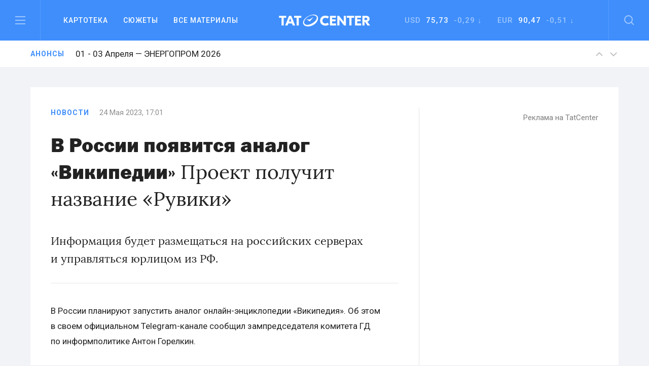

--- FILE ---
content_type: text/html; charset=UTF-8
request_url: https://tatcenter.ru/news/v-rossii-poyavitsya-analog-vikipedii/
body_size: 12676
content:
<!DOCTYPE html><html><head><meta charset="utf-8"><meta content="summary" name="twitter:card"><meta content="width=device-width, initial-scale=1" name="viewport"><meta property="og:site_name" content="Татцентр"><meta name="google-site-verification" content="7yH0N3NpnFOFb0tpnYonaXCPQaR8VVIpwrlIdvWDjHQ"><link href=https://tatcenter.ru/wp-content/themes/theme/assets/images/favicon.png rel="shortcut icon" type=image/x-icon><link href=https://tatcenter.ru/wp-content/themes/theme/assets/images/webclip.png rel=apple-touch-icon><meta name="viewport" content="width=device-width, initial-scale=1"><meta name="yandex-verification" content="c3fd58d64667a525"><title>В России появится аналог «Википедии» &#8212; Татцентр.ру</title><meta name='robots' content='max-image-preview:large'><link rel=dns-prefetch href=//cdnjs.cloudflare.com><link rel=dns-prefetch href=//www.google.com><link rel=dns-prefetch href=//fonts.googleapis.com><meta property="og:title" content="В России появится аналог «Википедии» &#8212; Татцентр.ру"><meta property="og:description" content="Информация будет размещаться на российских серверах и управляться юрлицом из РФ."><meta property="og:type" content="article"><meta property="og:locale" content="ru_RU"><meta property="og:url" content="https://tatcenter.ru/news/v-rossii-poyavitsya-analog-vikipedii/"><meta property="og:site_name" content="деловой центр республики Татарстан: бизнес-новости Татарстана и Казани"><meta property="og:image" content="https://tatcenter.ru/wp-content/themes/theme/assets/images/og-base.jpg"><meta name="description" content="Информация будет размещаться на российских серверах и управляться юрлицом из РФ."><style>.mistape-test,.mistape_mistake_inner{color:#E42029 !important}#mistape_dialog h2::before, #mistape_dialog .mistape_action,.mistape-letter-back{background-color:#E42029 !important}#mistape_reported_text:before,#mistape_reported_text:after{border-color:#E42029 !important}.mistape-letter-front .front-left{border-left-color:#E42029 !important}.mistape-letter-front .front-right{border-right-color:#E42029 !important}.mistape-letter-front .front-bottom,.mistape-letter-back>.mistape-letter-back-top,.mistape-letter-top{border-bottom-color:#E42029 !important}.mistape-logo svg{fill:#E42029 !important}</style><link rel=stylesheet id=wp-block-library-css href='https://tatcenter.ru/wp-includes/css/dist/block-library/style.min.css' type=text/css media=all><style id=elasticpress-related-posts-style-inline-css>.editor-styles-wrapper .wp-block-elasticpress-related-posts ul,.wp-block-elasticpress-related-posts ul{list-style-type:none;padding:0}.editor-styles-wrapper .wp-block-elasticpress-related-posts ul li a>div{display:inline}</style><style id=classic-theme-styles-inline-css>/*! This file is auto-generated */
.wp-block-button__link{color:#fff;background-color:#32373c;border-radius:9999px;box-shadow:none;text-decoration:none;padding:calc(.667em + 2px) calc(1.333em + 2px);font-size:1.125em}.wp-block-file__button{background:#32373c;color:#fff;text-decoration:none}</style><style id=global-styles-inline-css>/*<![CDATA[*/body{--wp--preset--color--black:#000;--wp--preset--color--cyan-bluish-gray:#abb8c3;--wp--preset--color--white:#fff;--wp--preset--color--pale-pink:#f78da7;--wp--preset--color--vivid-red:#cf2e2e;--wp--preset--color--luminous-vivid-orange:#ff6900;--wp--preset--color--luminous-vivid-amber:#fcb900;--wp--preset--color--light-green-cyan:#7bdcb5;--wp--preset--color--vivid-green-cyan:#00d084;--wp--preset--color--pale-cyan-blue:#8ed1fc;--wp--preset--color--vivid-cyan-blue:#0693e3;--wp--preset--color--vivid-purple:#9b51e0;--wp--preset--gradient--vivid-cyan-blue-to-vivid-purple:linear-gradient(135deg,rgba(6,147,227,1) 0%,rgb(155,81,224) 100%);--wp--preset--gradient--light-green-cyan-to-vivid-green-cyan:linear-gradient(135deg,rgb(122,220,180) 0%,rgb(0,208,130) 100%);--wp--preset--gradient--luminous-vivid-amber-to-luminous-vivid-orange:linear-gradient(135deg,rgba(252,185,0,1) 0%,rgba(255,105,0,1) 100%);--wp--preset--gradient--luminous-vivid-orange-to-vivid-red:linear-gradient(135deg,rgba(255,105,0,1) 0%,rgb(207,46,46) 100%);--wp--preset--gradient--very-light-gray-to-cyan-bluish-gray:linear-gradient(135deg,rgb(238,238,238) 0%,rgb(169,184,195) 100%);--wp--preset--gradient--cool-to-warm-spectrum:linear-gradient(135deg,rgb(74,234,220) 0%,rgb(151,120,209) 20%,rgb(207,42,186) 40%,rgb(238,44,130) 60%,rgb(251,105,98) 80%,rgb(254,248,76) 100%);--wp--preset--gradient--blush-light-purple:linear-gradient(135deg,rgb(255,206,236) 0%,rgb(152,150,240) 100%);--wp--preset--gradient--blush-bordeaux:linear-gradient(135deg,rgb(254,205,165) 0%,rgb(254,45,45) 50%,rgb(107,0,62) 100%);--wp--preset--gradient--luminous-dusk:linear-gradient(135deg,rgb(255,203,112) 0%,rgb(199,81,192) 50%,rgb(65,88,208) 100%);--wp--preset--gradient--pale-ocean:linear-gradient(135deg,rgb(255,245,203) 0%,rgb(182,227,212) 50%,rgb(51,167,181) 100%);--wp--preset--gradient--electric-grass:linear-gradient(135deg,rgb(202,248,128) 0%,rgb(113,206,126) 100%);--wp--preset--gradient--midnight:linear-gradient(135deg,rgb(2,3,129) 0%,rgb(40,116,252) 100%);--wp--preset--font-size--small:13px;--wp--preset--font-size--medium:20px;--wp--preset--font-size--large:36px;--wp--preset--font-size--x-large:42px;--wp--preset--spacing--20:0.44rem;--wp--preset--spacing--30:0.67rem;--wp--preset--spacing--40:1rem;--wp--preset--spacing--50:1.5rem;--wp--preset--spacing--60:2.25rem;--wp--preset--spacing--70:3.38rem;--wp--preset--spacing--80:5.06rem;--wp--preset--shadow--natural:6px 6px 9px rgba(0, 0, 0, 0.2);--wp--preset--shadow--deep:12px 12px 50px rgba(0, 0, 0, 0.4);--wp--preset--shadow--sharp:6px 6px 0px rgba(0, 0, 0, 0.2);--wp--preset--shadow--outlined:6px 6px 0px -3px rgba(255, 255, 255, 1), 6px 6px rgba(0, 0, 0, 1);--wp--preset--shadow--crisp:6px 6px 0px rgba(0, 0, 0, 1)}:where(.is-layout-flex){gap:0.5em}:where(.is-layout-grid){gap:0.5em}body .is-layout-flow>.alignleft{float:left;margin-inline-start:0;margin-inline-end:2em}body .is-layout-flow>.alignright{float:right;margin-inline-start:2em;margin-inline-end:0}body .is-layout-flow>.aligncenter{margin-left:auto !important;margin-right:auto !important}body .is-layout-constrained>.alignleft{float:left;margin-inline-start:0;margin-inline-end:2em}body .is-layout-constrained>.alignright{float:right;margin-inline-start:2em;margin-inline-end:0}body .is-layout-constrained>.aligncenter{margin-left:auto !important;margin-right:auto !important}body .is-layout-constrained>:where(:not(.alignleft):not(.alignright):not(.alignfull)){max-width:var(--wp--style--global--content-size);margin-left:auto !important;margin-right:auto !important}body .is-layout-constrained>.alignwide{max-width:var(--wp--style--global--wide-size)}body .is-layout-flex{display:flex}body .is-layout-flex{flex-wrap:wrap;align-items:center}body .is-layout-flex>*{margin:0}body .is-layout-grid{display:grid}body .is-layout-grid>*{margin:0}:where(.wp-block-columns.is-layout-flex){gap:2em}:where(.wp-block-columns.is-layout-grid){gap:2em}:where(.wp-block-post-template.is-layout-flex){gap:1.25em}:where(.wp-block-post-template.is-layout-grid){gap:1.25em}.has-black-color{color:var(--wp--preset--color--black) !important}.has-cyan-bluish-gray-color{color:var(--wp--preset--color--cyan-bluish-gray) !important}.has-white-color{color:var(--wp--preset--color--white) !important}.has-pale-pink-color{color:var(--wp--preset--color--pale-pink) !important}.has-vivid-red-color{color:var(--wp--preset--color--vivid-red) !important}.has-luminous-vivid-orange-color{color:var(--wp--preset--color--luminous-vivid-orange) !important}.has-luminous-vivid-amber-color{color:var(--wp--preset--color--luminous-vivid-amber) !important}.has-light-green-cyan-color{color:var(--wp--preset--color--light-green-cyan) !important}.has-vivid-green-cyan-color{color:var(--wp--preset--color--vivid-green-cyan) !important}.has-pale-cyan-blue-color{color:var(--wp--preset--color--pale-cyan-blue) !important}.has-vivid-cyan-blue-color{color:var(--wp--preset--color--vivid-cyan-blue) !important}.has-vivid-purple-color{color:var(--wp--preset--color--vivid-purple) !important}.has-black-background-color{background-color:var(--wp--preset--color--black) !important}.has-cyan-bluish-gray-background-color{background-color:var(--wp--preset--color--cyan-bluish-gray) !important}.has-white-background-color{background-color:var(--wp--preset--color--white) !important}.has-pale-pink-background-color{background-color:var(--wp--preset--color--pale-pink) !important}.has-vivid-red-background-color{background-color:var(--wp--preset--color--vivid-red) !important}.has-luminous-vivid-orange-background-color{background-color:var(--wp--preset--color--luminous-vivid-orange) !important}.has-luminous-vivid-amber-background-color{background-color:var(--wp--preset--color--luminous-vivid-amber) !important}.has-light-green-cyan-background-color{background-color:var(--wp--preset--color--light-green-cyan) !important}.has-vivid-green-cyan-background-color{background-color:var(--wp--preset--color--vivid-green-cyan) !important}.has-pale-cyan-blue-background-color{background-color:var(--wp--preset--color--pale-cyan-blue) !important}.has-vivid-cyan-blue-background-color{background-color:var(--wp--preset--color--vivid-cyan-blue) !important}.has-vivid-purple-background-color{background-color:var(--wp--preset--color--vivid-purple) !important}.has-black-border-color{border-color:var(--wp--preset--color--black) !important}.has-cyan-bluish-gray-border-color{border-color:var(--wp--preset--color--cyan-bluish-gray) !important}.has-white-border-color{border-color:var(--wp--preset--color--white) !important}.has-pale-pink-border-color{border-color:var(--wp--preset--color--pale-pink) !important}.has-vivid-red-border-color{border-color:var(--wp--preset--color--vivid-red) !important}.has-luminous-vivid-orange-border-color{border-color:var(--wp--preset--color--luminous-vivid-orange) !important}.has-luminous-vivid-amber-border-color{border-color:var(--wp--preset--color--luminous-vivid-amber) !important}.has-light-green-cyan-border-color{border-color:var(--wp--preset--color--light-green-cyan) !important}.has-vivid-green-cyan-border-color{border-color:var(--wp--preset--color--vivid-green-cyan) !important}.has-pale-cyan-blue-border-color{border-color:var(--wp--preset--color--pale-cyan-blue) !important}.has-vivid-cyan-blue-border-color{border-color:var(--wp--preset--color--vivid-cyan-blue) !important}.has-vivid-purple-border-color{border-color:var(--wp--preset--color--vivid-purple) !important}.has-vivid-cyan-blue-to-vivid-purple-gradient-background{background:var(--wp--preset--gradient--vivid-cyan-blue-to-vivid-purple) !important}.has-light-green-cyan-to-vivid-green-cyan-gradient-background{background:var(--wp--preset--gradient--light-green-cyan-to-vivid-green-cyan) !important}.has-luminous-vivid-amber-to-luminous-vivid-orange-gradient-background{background:var(--wp--preset--gradient--luminous-vivid-amber-to-luminous-vivid-orange) !important}.has-luminous-vivid-orange-to-vivid-red-gradient-background{background:var(--wp--preset--gradient--luminous-vivid-orange-to-vivid-red) !important}.has-very-light-gray-to-cyan-bluish-gray-gradient-background{background:var(--wp--preset--gradient--very-light-gray-to-cyan-bluish-gray) !important}.has-cool-to-warm-spectrum-gradient-background{background:var(--wp--preset--gradient--cool-to-warm-spectrum) !important}.has-blush-light-purple-gradient-background{background:var(--wp--preset--gradient--blush-light-purple) !important}.has-blush-bordeaux-gradient-background{background:var(--wp--preset--gradient--blush-bordeaux) !important}.has-luminous-dusk-gradient-background{background:var(--wp--preset--gradient--luminous-dusk) !important}.has-pale-ocean-gradient-background{background:var(--wp--preset--gradient--pale-ocean) !important}.has-electric-grass-gradient-background{background:var(--wp--preset--gradient--electric-grass) !important}.has-midnight-gradient-background{background:var(--wp--preset--gradient--midnight) !important}.has-small-font-size{font-size:var(--wp--preset--font-size--small) !important}.has-medium-font-size{font-size:var(--wp--preset--font-size--medium) !important}.has-large-font-size{font-size:var(--wp--preset--font-size--large) !important}.has-x-large-font-size{font-size:var(--wp--preset--font-size--x-large) !important}.wp-block-navigation a:where(:not(.wp-element-button)){color:inherit}:where(.wp-block-post-template.is-layout-flex){gap:1.25em}:where(.wp-block-post-template.is-layout-grid){gap:1.25em}:where(.wp-block-columns.is-layout-flex){gap:2em}:where(.wp-block-columns.is-layout-grid){gap:2em}.wp-block-pullquote{font-size:1.5em;line-height:1.6}/*]]>*/</style><link rel=stylesheet id=mistape-front-css href='https://tatcenter.ru/wp-content/plugins/mistape/assets/css/mistape-front.css' type=text/css media=all><link rel=stylesheet id=uf-site-css href='https://tatcenter.ru/wp-content/themes/theme/assets/dist/site.min.css' type=text/css media=all><link rel=stylesheet id=roboto-css href='//fonts.googleapis.com/css?family=Roboto%3A400%2C500%2C700&#038;subset=cyrillic&#038;ver=1' type=text/css media=all><link rel=stylesheet id=airdatepicker-css href='https://tatcenter.ru/wp-content/themes/theme/assets/libs/airdatepicker/air-datepicker.css' type=text/css media=all><link rel=stylesheet id=elasticpress-facets-css href='https://tatcenter.ru/wp-content/plugins/elasticpress/dist/css/facets-styles.css' type=text/css media=all> <script id=wpemfb-fbjs-js-extra>var WEF = {"local":"ru_RU","version":"v2.10","fb_id":"","comments_nonce":"8449004f43"};</script> <script src="https://tatcenter.ru/wp-content/plugins/wp-embed-facebook/inc/js/fb.min.js" id=wpemfb-fbjs-js></script> <script src="//cdnjs.cloudflare.com/ajax/libs/jquery/2.2.0/jquery.min.js?ver=6.4.7" id=jquery-js></script> <script src="https://www.google.com/recaptcha/api.js?ver=6.4.7" id=recaptcha-js></script> <link rel=https://api.w.org/ href=https://tatcenter.ru/wp-json/ ><link rel=alternate type=application/json href=https://tatcenter.ru/wp-json/wp/v2/posts/441224><link rel=EditURI type=application/rsd+xml title=RSD href=https://tatcenter.ru/xmlrpc.php?rsd><link rel=canonical href=https://tatcenter.ru/news/v-rossii-poyavitsya-analog-vikipedii/ ><link rel=shortlink href='https://tatcenter.ru/?p=441224'><link rel=alternate type=application/json+oembed href="https://tatcenter.ru/wp-json/oembed/1.0/embed?url=https%3A%2F%2Ftatcenter.ru%2Fnews%2Fv-rossii-poyavitsya-analog-vikipedii%2F"><link rel=alternate type=text/xml+oembed href="https://tatcenter.ru/wp-json/oembed/1.0/embed?url=https%3A%2F%2Ftatcenter.ru%2Fnews%2Fv-rossii-poyavitsya-analog-vikipedii%2F&#038;format=xml"></head><body class="post-template-default single single-post postid-441224 single-format-standard"><div class="desktop-banner top-banner changed"> <ins data-revive-zoneid=3 data-revive-id=a15f95dc9d87daffc9b79664200abb5a></ins></div><section class=header data-scroll-time=0.4 id=header><section class="navbar-section w-hidden-medium w-hidden-small w-hidden-tiny"><div class="navbar w-nav" data-animation=default data-collapse=medium data-duration=400><div class="left navbar-column w-clearfix"> <a class="burger w-inline-block" data-ix=burger-click href=#header> <img src=https://tatcenter.ru/wp-content/themes/theme/assets/images/burger.svg> </a><nav class="navmenu w-nav-menu" role=navigation><div class="navdrop w-dropdown" data-delay=200><div class="navdrop-toggle w-dropdown-toggle"><div>Картотека</div></div><nav class="navdrop-list w-dropdown-list" data-ix=dropdown-up> <a class="navdrop-link w-clearfix w-inline-block" href=https://tatcenter.ru/whoiswho/ ><div class="button-text margin-bottom">Кто есть кто в РТ</div><div class=tech-text>Руководители Татарстана. Справочник персоналий. Имена, должности, контакты, биография, карьера, информационные досье на бизнесменов и чиновников в РТ</div> </a> <a class="navdrop-link w-clearfix w-inline-block" href=https://tatcenter.ru/appointments/ ><div class="button-text margin-bottom">Назначения</div><div class=tech-text>Кадровые перестановки в Татарстане. Отставки и назначения в органах власти и коммерческих организациях РТ</div> </a> <a class="navdrop-link w-clearfix w-inline-block" href=https://tatcenter.ru/organizations/ ><div class="button-text margin-bottom">Организации</div><div class=tech-text>Компании, организации и предприятия Татарстана. Названия, руководители, контакты, информационные корпоративные досье</div> </a> <a class="navdrop-link no-border-right w-clearfix w-inline-block" href=https://tatcenter.ru/birthdays/ ><div class="button-text margin-bottom">Дни рождения</div><div class=tech-text>Дни рождения руководителей Татарстана. Справочник именинников и юбиляров в РТ</div> </a></nav></div> <a class="navlink w-nav-link" href=https://tatcenter.ru/stories>Сюжеты</a> <a class="navlink w-nav-link" href=https://tatcenter.ru/all/ >Все&nbsp;материалы</a></nav></div><a class="logo w-nav-brand" href=https://tatcenter.ru> <img src=https://tatcenter.ru/wp-content/themes/theme/assets/images/logotype-white.svg> </a><div class="navbar-column right w-clearfix"><div class=courses><div class="currency w-dropdown" data-delay=200 data-hover=1><div class="photo-guide-toggle w-dropdown-toggle"><div class=currency-text>USD&nbsp;&nbsp;<span class=span-currency>75,73</span>&nbsp; -0,29 ↓</div></div><nav class="currency-tooltip w-clearfix w-dropdown-list" data-ix=dropdown><div class="black tech-text">Курс ЦБ РФ на 01 февраля</div></nav></div><div class="currency w-dropdown" data-delay=200 data-hover=1><div class="photo-guide-toggle w-dropdown-toggle"><div class=currency-text>EUR &nbsp;<span class=span-currency>90,47</span>&nbsp; -0,51 ↓</div></div><nav class="currency-tooltip w-clearfix w-dropdown-list" data-ix=dropdown><div class="black tech-text">Курс ЦБ РФ на 01 февраля</div></nav></div></div> <a class="search w-inline-block" data-ix=search-click href=#header> <img src=https://tatcenter.ru/wp-content/themes/theme/assets/images/search.svg> </a></div></div></section><div class="mobile-navbar-div w-hidden-main"><div class="mobile-navbar w-nav" data-animation=default data-collapse=medium data-doc-height=1 data-duration=400><div class="mobile-burger w-nav-button"> <img src=https://tatcenter.ru/wp-content/themes/theme/assets/images/burger.svg></div> <a class="logo w-nav-brand" href=https://tatcenter.ru> <img src=https://tatcenter.ru/wp-content/themes/theme/assets/images/logotype-white.svg> </a> <a class="mobile-search w-inline-block" href=search> <img src=https://tatcenter.ru/wp-content/themes/theme/assets/images/search.svg> </a><nav class="mobile-navmenu w-nav-menu" role=navigation><div class="portrait-flex row"><div class="column-50 w-clearfix"> <a class="button-text left margin-bottom white" href=https://tatcenter.ru/all/ >Вcе материалы</a> <a class="button-text left margin-bottom white" href=https://tatcenter.ru/stories>Сюжеты</a> <a class="button-text left margin-bottom white" href=https://tatcenter.ru/specials/ >Спецпроекты</a> <a class="button-text left margin-bottom white" href=https://tatcenter.ru/adv/ >Разместить рекламу</a></div><div class="column-50 w-clearfix"> <a class="button-text left margin-bottom white" href=https://tatcenter.ru/whoiswho/ >Кто есть кто в рт</a> <a class="button-text left margin-bottom white" href=https://tatcenter.ru/appointments/ >Назначения</a> <a class="button-text left margin-bottom white" href=https://tatcenter.ru/organizations/ >Организации</a> <a class="button-text left margin-bottom white" href=https://tatcenter.ru/birthdays/ >Дни рождения</a></div></div><div class=divider-2></div><div class=mobile-currency><div class="currency-text portrait-margin-bottom">Доллар&nbsp;&nbsp; <span class=span-currency>75,73</span>&nbsp; -0,29 ↓</div><div class=currency-text>Евро &nbsp; <span class=span-currency>90,47</span>&nbsp; -0,51 ↓</div></div><div class="divider-2 margin-top"></div><div class="portrait-flex row"><div class="column-50 w-clearfix"> <a class="button-text left margin-bottom white" href=https://tatcenter.ru/rubrics/ >Рубрики</a> <a class="button-text left margin-bottom white" href=https://tatcenter.ru/multimedia/ >Мультимедиа</a> <a class="button-text left margin-bottom white" href=https://tatcenter.ru/conferences/ >Конференции</a> <a class="button-text left margin-bottom white" href=https://tatcenter.ru/announcements/ >Анонсы</a></div><div class="column-50 w-clearfix"> <a class="button-text left margin-bottom white" href=https://tatcenter.ru/about/ >О проекте</a> <a class="button-text left margin-bottom white" href=https://tatcenter.ru/contacts/ >Контакты</a></div></div><div class=divider-2></div><div class="portrait-flex row"><div class="column-50 w-clearfix"><div class="margin-botttom tech-text white">Мы в социальных сетях</div><div class="social-links w-clearfix"> <a target=_blank class="social-link w-inline-block" href=https://t.me/tatcenter_ru> <img src=https://tatcenter.ru/wp-content/uploads/2017/08/telegram.svg> </a> <a target=_blank class="social-link w-inline-block" href=https://vk.com/tatcenter_ru> <img src=https://tatcenter.ru/wp-content/uploads/2017/08/vk.svg> </a></div></div><div class="column-50 w-clearfix"><div class="margin-botttom tech-text white">Партнёры TatCenter</div><div class=w-clearfix> <a target=_blank class="partner-white w-inline-block" href=https://tatcenter.ru/organizations/tatneft/ > <img src=https://tatcenter.ru/wp-content/uploads/2017/11/Tatneft-1-1.png> </a> <a target=_blank class="partner-white w-inline-block" href=https://tatcenter.ru/organizations/tagras-holding/ > <img src=https://tatcenter.ru/wp-content/uploads/2021/04/tagras-png.png> </a> <a target=_blank class="partner-white w-inline-block" href=https://tatcenter.ru/organizations/bank-vtb-pao/ > <img src=https://tatcenter.ru/wp-content/uploads/2021/04/vtb-png-svetlee.png> </a> <a target=_blank class="partner-white w-inline-block" href=https://tatcenter.ru/organizations/natsionalnaya-fabrika-ipoteki/ > <img src=https://tatcenter.ru/wp-content/uploads/2021/04/ipoteka-24-png.png> </a> <a target=_blank class="partner-white w-inline-block" href=https://tatcenter.ru/organizations/ak-bars-bank/ > <img src=https://tatcenter.ru/wp-content/uploads/2021/04/abb-png.png> </a></div></div></div></nav></div></div><div class=burger-menu data-ix=burger-menu-search-modal><div class="modal-header w-clearfix"> <a class="close first w-inline-block" data-ix=close-burger href=#> <img src=https://tatcenter.ru/wp-content/themes/theme/assets/images/close.svg> </a><div class=logo> <img src=https://tatcenter.ru/wp-content/themes/theme/assets/images/logotype-white.svg></div><div class="empty-cube last"></div></div><div class="modal-container w-container"><div class=row><div class="column-33 w-clearfix"> <a class="button-text left margin-bottom white" href=https://tatcenter.ru/all/ >ВСе материалы</a> <a class="button-text left margin-bottom white" href=https://tatcenter.ru/stories>Сюжеты</a> <a class="button-text left margin-bottom white" href=https://tatcenter.ru/specials/ >Спецпроекты</a></div><div class="column-33 w-clearfix"> <a class="button-text left margin-bottom white" href=https://tatcenter.ru/rubrics/ >Рубрики</a> <a class="button-text left margin-bottom white" href=https://tatcenter.ru/multimedia/ >Мультимедиа</a> <a class="button-text left margin-bottom white" href=https://tatcenter.ru/conferences/ >Конференции</a> <a class="button-text left margin-bottom white" href=https://tatcenter.ru/announcements/ >Анонсы</a> <a class="button-text left margin-bottom white" href=https://tatcenter.ru/circles/ >Круглые столы</a></div><div class="column-33 w-clearfix"> <a class="button-text left margin-bottom white" href=https://tatcenter.ru/about/ >О проекте</a> <a class="button-text left margin-bottom white" href=https://tatcenter.ru/contacts/ >Контакты</a> <a class="button-text left margin-bottom white" href=https://tatcenter.ru/adv/ >Разместить рекламу</a></div></div><div class=burger-divider></div><div class=row><div class="column-50 w-clearfix"><div class="margin-botttom tech-text white">Мы в социальных сетях</div><div class="social-links w-clearfix"> <a target=_blank class="social-link w-inline-block" href=https://t.me/tatcenter_ru> <img src=https://tatcenter.ru/wp-content/uploads/2017/08/telegram.svg> </a> <a target=_blank class="social-link w-inline-block" href=https://vk.com/tatcenter_ru> <img src=https://tatcenter.ru/wp-content/uploads/2017/08/vk.svg> </a></div></div><div class="column-50 w-clearfix"><div class="margin-botttom tech-text white">Партнёры TatCenter</div><div class="partners-burger w-clearfix"><div class=inline-block> <a target=_blank class="partner-white w-inline-block" href=https://tatcenter.ru/organizations/tatneft/ > <img src=https://tatcenter.ru/wp-content/uploads/2017/11/Tatneft-1-1.png width=105> </a> <a target=_blank class="partner-white w-inline-block" href=https://tatcenter.ru/organizations/tagras-holding/ > <img src=https://tatcenter.ru/wp-content/uploads/2021/04/tagras-png.png width=105> </a></div><div class=inline-block> <a target=_blank class="partner-white w-inline-block" href=https://tatcenter.ru/organizations/bank-vtb-pao/ > <img src=https://tatcenter.ru/wp-content/uploads/2021/04/vtb-png-svetlee.png width=105> </a> <a target=_blank class="partner-white w-inline-block" href=https://tatcenter.ru/organizations/natsionalnaya-fabrika-ipoteki/ > <img src=https://tatcenter.ru/wp-content/uploads/2021/04/ipoteka-24-png.png width=105> </a></div><div class=inline-block> <a target=_blank class="partner-white w-inline-block" href=https://tatcenter.ru/organizations/ak-bars-bank/ > <img src=https://tatcenter.ru/wp-content/uploads/2021/04/abb-png.png width=105> </a></div></div></div></div></div></div><div class=search-modal data-ix=burger-menu-search-modal><div class="modal-header w-clearfix"><div class="empty-cube first"></div><div class=logo> <img src=https://tatcenter.ru/wp-content/themes/theme/assets/images/logotype-white.svg></div> <a class="close last w-inline-block" data-ix=close-search href=#><img src=https://tatcenter.ru/wp-content/themes/theme/assets/images/close.svg></a></div><div class="modal-container w-container"><div class=w-form><form class=search-bar data-name="Email Form" action=https://tatcenter.ru/search/ id=email-form name=email-form><div class="input-container w-clearfix"> <input class="modal-search-input w-input" data-name=Поиск id=node maxlength=256 placeholder="Введите запрос для поиска" required=required type=text name=search_text> <img class="main-search search-icon" src=https://tatcenter.ru/wp-content/themes/theme/assets/images/search-black.svg></div> <input class="submit-button w-button" data-wait=... type=submit value=Найти id=search-btn></form></div></div></div><section class="announces animated"><div class="container w-clearfix"> <a class="blue tag" href=https://tatcenter.ru/announcements/ >Анонсы</a><div class=slider> <a class="announces-link w-inline-block current" href=https://tatcenter.ru/announcements/kazan-agro-2026/ ><h4 class="announce-heading h4 regular">11 - 13 Февраля — Казань Агро 2026</h4> </a> <a class="announces-link w-inline-block " href=https://tatcenter.ru/announcements/kazanenergyexpo-2026/ ><h4 class="announce-heading h4 regular">01 - 03 Апреля — ЭНЕРГОПРОМ 2026</h4> </a> <a class="announces-link w-inline-block " href=https://tatcenter.ru/announcements/energoprom-26/ ><h4 class="announce-heading h4 regular">01 - 03 Апреля — ЭНЕРГОПРОМ/26</h4> </a> <a class="announces-link w-inline-block " href=https://tatcenter.ru/announcements/rossiya-islamskij-mir-kazanforum-2026/ ><h4 class="announce-heading h4 regular">12 - 17 Мая — Россия&nbsp;&mdash; Исламский мир: KazanForum 2026</h4> </a> <a class="announces-link w-inline-block " href=https://tatcenter.ru/announcements/tatarstanskij-neftegazohimicheskij-forum-2026/ ><h4 class="announce-heading h4 regular">26 - 28 Августа — Татарстанский нефтегазохимический форум&nbsp;&mdash; 2026</h4> </a> <a class="announces-link w-inline-block " href=https://tatcenter.ru/announcements/comtrans-2026/ ><h4 class="announce-heading h4 regular">06 - 08 Октября — Comtrans 2026</h4> </a></div><div class="announces-nav w-hidden-small w-hidden-tiny"> <a class="announces-arrow w-inline-block next" href=#> <img src=https://tatcenter.ru/wp-content/themes/theme/assets/images/up.svg> </a> <a class="announces-arrow w-inline-block prev" href=#> <img src=https://tatcenter.ru/wp-content/themes/theme/assets/images/down.svg> </a></div></div></section></section><div class="branding-container changed"> <a href=# id=banner-branding-anchor> <img id=banner-branding-block class="hidden full-size"> </a></div><section class="grey section posts-container"><article class=container-white post-title="В России появится аналог «Википедии»" id=post-441224 post-url=https://tatcenter.ru/news/v-rossii-poyavitsya-analog-vikipedii/ ><div class="mobile-flex row"><div class="border-right column-66"><div class="material-info w-clearfix"><a class="blue tag " href=https://tatcenter.ru/news/ >Новости</a><div class=tech-text>24 Мая 2023, 17:01</div></div><h1 class="h1 margin-bottom-40 regular"><span class=h-span-bold>В&nbsp;России появится аналог &laquo;Википедии&raquo;</span> Проект получит название &laquo;Рувики&raquo;</h1><p class=text-lead>Информация будет размещаться на&nbsp;российских серверах и&nbsp;управляться юрлицом из&nbsp;РФ.</p><div class="grey-divider type-5"></div><div class=post-content><p><div id=fb-root></div></p><p>В&nbsp;России планируют запустить аналог онлайн-энциклопедии<span style=margin-right:0.44em;> </span><span style=margin-left:-0.44em;>&laquo;</span>Википедия&raquo;. Об&nbsp;этом в&nbsp;своем официальном Telegram-канале сообщил зампредседателя комитета&nbsp;ГД по&nbsp;информполитике Антон Горелкин.</p><p>Проект получил название<span style=margin-right:0.44em;> </span><span style=margin-left:-0.44em;>&laquo;</span>Рувики&raquo;. Отмечается, что сайт будет размещаться на&nbsp;серверах&nbsp;РФ и&nbsp;управляться российским юрлицом. &laquo;Экономика сегодня&raquo; <a href=https://rueconomics.ru/24071449-rossiiskie_razrabotchiki_zaimutsya_sozdaniem_otechestvennogo_analoga_vikipedii target=_blank rel=noopener>пишет</a>, что разработчиками выступят те&nbsp;люди, которые ранее занимались русскоязычным разделом<span style=margin-right:0.44em;> </span><span style=margin-left:-0.44em;>&laquo;</span>Википедии&raquo;.</p><p><span style=margin-left:-0.44em;>&laquo;</span>Желаю &bdquo;Рувики&ldquo; успехов и&nbsp;буду внимательно следить за&nbsp;развитием этого проекта. Надеюсь, что он&nbsp;будет в&nbsp;полной мере соблюдать законодательство&nbsp;РФ и&nbsp;не&nbsp;наступит на&nbsp;те&nbsp;грабли, на&nbsp;которых последний год исполнялись очень странные танцы&raquo;,&nbsp;&mdash; написал Горелкин в&nbsp;своем Telegram-канале.</p></div> <ins data-revive-zoneid=10 data-revive-id=a15f95dc9d87daffc9b79664200abb5a></ins></div><div class="column-33 margin-left w-clearfix w-hidden-medium w-hidden-small w-hidden-tiny"><div class=banner-side><ins data-revive-zoneid=1 data-revive-id=a15f95dc9d87daffc9b79664200abb5a></ins><a class=tech-link href=https://tatcenter.ru/adv/ >Реклама на TatCenter</a></div></div></div><div class="empty-40 w-hidden-medium w-hidden-small w-hidden-tiny"></div><div class="mobile-flex row"><div class=column-66><div class="portrait-flex row"><div class=column-25> <a class="button-action w-inline-block" target=_blank href=https://t.me/tatcenter_ru> <img class=action-icon src=https://tatcenter.ru/wp-content/themes/theme/assets/images/telegram-black.svg><div>TatCenter в Телеграм</div> </a></div><div class=column-25> <a class="button-action w-inline-block" target=_blank  href=https://vk.com/tatcenter_ru> <img class=action-icon src=https://tatcenter.ru/wp-content/themes/theme/assets/images/vk-follow-black.png><div>TatCenter в ВК</div> </a></div><div class=column-25> <a class="button-action w-inline-block" target=_blank href=https://dzen.ru/id/5b8cdfddd8fe0200ae0d1f0e> <img class=action-icon src=https://tatcenter.ru/wp-content/themes/theme/assets/images/yandex-zen-black.svg><div>TatCenter в Дзен</div> </a></div><div class=column-25> <a class="button-action w-inline-block" href=mailto:info@tatcenter.ru> <img class=action-icon src=https://tatcenter.ru/wp-content/themes/theme/assets/images/mail-black_1.svg><div>Напишите нам</div> </a></div></div> <script src=https://yastatic.net/es5-shims/0.0.2/es5-shims.min.js></script> <script src=https://yastatic.net/share2/share.js></script> <script>Ya.share2('my-share-441224', {
	    theme: {
	        services: 'odnoklassniki,vkontakte,telegram',
	        counter: false,
	        lang: 'ru',
	        bare: true
	    },
	    content: {
	        url: `https://tatcenter.ru/news/v-rossii-poyavitsya-analog-vikipedii/`,
	        title: `В России появится аналог «Википедии»`,
	        image: ``   
	    }
	});</script> </div><div class=column-33><div class="subscribe-form w-form"><div class="success-message w-clearfix w-form-done"><div class="black tech-text">Поздравляем, вы подписаны на рассылку «TatCenter»!</div></div><div class="error-message w-clearfix w-form-fail"><div class="black tech-text">Что-то пошло не так. Пожалуйста, повторите попытку.</div></div></div><div class="subscribe modal" id=subscribe-popup><div class=subscribe-flex><div class=window><div class="form-block w-form"><div class=subscribe-form-header><h3 class="bold h3">Подпишитесь на нашу рассылку</h3> <a href=# data-ix=close-subsribe class="form-close w-inline-block"> <img src=https://tatcenter.ru/wp-content/themes/theme/assets/images/close.svg class="w-hidden-small w-hidden-tiny"> <img src=https://tatcenter.ru/wp-content/themes/theme/assets/images/close-black.svg class="w-hidden-main w-hidden-medium"> </a></div><form id=subscribe-form name=wf-form- data-name="Подписка на рассылку"> <input type=text id=subscribe-name data-name=ФИО maxlength=256 required placeholder="Фамилия, имя и отчество" class="grey input margin-bottom w-input"> <input type=text id=subscribe-work data-name="Место работы и должность" maxlength=256 required placeholder="Место работы и должность" class="grey input margin-bottom w-input"> <input type=text id=subscribe-email data-name="Электронная почта" maxlength=256 required placeholder="Электронная почта" class="grey input margin-bottom w-input"><div class="form-divider grey-divider"></div><div class="submit-block w-clearfix"> <input type=submit value=Подписаться data-wait=... class="button margin-right w-button"><div class="portait-margin tech-text">Нажимая на кнопку, вы даете <a href=https://tatcenter.ru/wp-content/uploads/2017/11/SOGLASIE_NA_OBRABOTKU_PERS_DANNYH.pdf target=_blank class="grey span-link">согласие на обработку своих персональных данных</a></div></div><div class=g-recaptcha data-sitekey=6LfRioMUAAAAAJg-Z5s5X_WkX8PHJJCBtcUiv6Wi></div></div></form><div class="success-message w-form-done"><h2 class="bold h2 margin-bottom-10">Спасибо за подписку!</h2><div class="black center tech-text">Теперь вы будете в курсе самых свежих новостей.</div></div><div class="error-message w-form-fail"><h2 class="bold h2 margin-bottom-10">Что-то пошло не так!</h2><div class="black center tech-text">Пожалуйста, повторите попытку.</div></div></div></div></div></div></div></div></article> <script>var index = 0</script> <div class=container><div class="block no-padding similar-posts"><div class=block-main-header><div class="mobile-flex row"><div class=column-33><h3 class="bold h3 no-margin-bottom">Материалы по теме</h3></div><div class="column-66 w-clearfix"><div class="partners-block w-clearfix w-hidden-medium w-hidden-small w-hidden-tiny"><div class=tech-text>Партнёры TatCenter:</div><a class="partner-color w-inline-block" href=https://tatcenter.ru/organizations/tatneft/ > <img src=https://tatcenter.ru/wp-content/uploads/2017/11/Tatneft-1-1.png> </a> <a class="partner-color w-inline-block" href=https://tatcenter.ru/organizations/tagras-holding/ > <img src=https://tatcenter.ru/wp-content/uploads/2021/04/tagras-gorizontalnyj.jpg> </a> <a class="partner-color w-inline-block" href=https://tatcenter.ru/organizations/bank-vtb-pao/ > <img src=https://tatcenter.ru/wp-content/uploads/2018/02/VTB_for_signature_1-1.png> </a> <a class="partner-color w-inline-block" href=https://tatcenter.ru/organizations/natsionalnaya-fabrika-ipoteki/ > <img src=https://tatcenter.ru/wp-content/uploads/2019/03/ipoteka80.png> </a> <a class="partner-color w-inline-block" href=https://tatcenter.ru/organizations/ak-bars-bank/ > <img src=https://tatcenter.ru/wp-content/uploads/2020/07/ak-bars-bank-logo.jpg> </a></div></div></div><div class="black-divider suggestions-divider"></div></div><div class="slider w-slider" data-animation=slide data-autoplay=1 data-delay=4000 data-duration=200 data-hide-arrows=1 data-infinite=1><div class="slider-mask w-slider-mask"><div class="slide w-slide"><div class=suggestions-container><div class="mobile-flex row suggestions-row"><div class=" column-100 suggestions-column"> <a class="bold h3 link margin-bottom-30" href=https://tatcenter.ru/all/ >Читайте также:</a><a class="news-link w-inline-block" href=https://tatcenter.ru/news/v-rt-kapitalno-otremontiruyut-170-obektov-obrazovaniya-na-%e2%82%bd105-mlrd/ ><h4 class="h4 no-margin-bottom regular w-clearfix"> <span class=tech-text>16:52</span>&nbsp;В&nbsp;РТ капитально отремонтируют 170 объектов образования на ₽10,5 млрд</h4> </a> <a class="news-link w-inline-block" href=https://tatcenter.ru/news/tatarstan-voshel-v-top-5-regionov-po-otkrytiyu-biznesa/ ><h4 class="h4 no-margin-bottom regular w-clearfix"> <span class=tech-text>16:20</span>&nbsp;Татарстан вошел в&nbsp;топ-5 регионов по&nbsp;открытию бизнеса</h4> </a> <a class="news-link w-inline-block" href=https://tatcenter.ru/news/proekt-pervogo-etapa-kazanskogo-zheleznodorozhnogo-kolcza-budet-gotov-v-2026-godu/ ><h4 class="h4 no-margin-bottom regular w-clearfix"> <span class=tech-text>15:43</span>&nbsp;Проект первого этапа Казанского железнодорожного кольца будет готов в&nbsp;2026 году</h4> </a> <a class="news-link w-inline-block" href=https://tatcenter.ru/news/na-lesnoe-hozyajstvo-v-tatarstane-napravyat-%e2%82%bd1608-mln/ ><h4 class="h4 no-margin-bottom regular w-clearfix"> <span class=tech-text>15:18</span>&nbsp;На&nbsp;лесное хозяйство в&nbsp;Татарстане направят ₽160,8 млн</h4> </a> <a class="news-link w-inline-block" href=https://tatcenter.ru/news/tatarstan-v-2026-godu-poluchit-%e2%82%bd125-mlrd-na-razvitie-dorog-i-transporta/ ><h4 class="h4 no-margin-bottom regular w-clearfix"> <span class=tech-text>14:22</span>&nbsp;Татарстан в&nbsp;2026 году получит ₽12,5 млрд на&nbsp;развитие дорог и&nbsp;транспорта</h4> </a></div></div></div></div></div><div class="slider-nav w-clearfix"><div class=tech-text>1 из 1</div></div></div></div><div class="column-100 banner-full-container"><div class=desktop-banner><ins data-revive-zoneid=4 data-revive-id=a15f95dc9d87daffc9b79664200abb5a></ins></div><div class=empty-40></div></div><div class="mobile-flex row"><div class=column-50 ><div class="block cover-news w-inline-block" id=floor-post-525728><div class=cover-container> <a href=https://tatcenter.ru/news/ class="block-header margin-bottom-30 w-clearfix"><div class="tag white">Новости</div> </a> <a href=https://tatcenter.ru/news/universitet-innopolis-poluchil-%e2%82%bd676-mln-na-razrabotku-dvuh-proektov/ class="block-container w-clearfix no-decoration"><div class="margin-bottom tech-text white-75">30 января 2026, 14:50</div><h1 class="h2 margin-bottom regular white"> <span class=h-span-bold></span> <span class=h-span-bold>Университет Иннополис получил ₽676 млн на&nbsp;разработку двух проектов</span></h1><h4 class="text-preview white-preview"><p><div id=fb-root></div></p><p>Средства были выделены в&nbsp;рамках федерального проекта<span style=margin-right:0.44em;> </span><span style=margin-left:-0.44em;>&laquo;</span>Искусственный интеллект&raquo; нацпроекта<span style=margin-right:0.44em;> </span><span style=margin-left:-0.44em;>&laquo;</span>Экономика данных&raquo;.</p></h4> </a></div></div></div><style>#floor-post-525728:hover{background-image:url(https://tatcenter.ru/wp-content/themes/theme/assets/images/dot-pattern.png), -webkit-linear-gradient(270deg, rgba(0, 0, 0, .5), transparent 50%, rgba(0, 0, 0, .5)), url(https://tatcenter.ru/wp-content/uploads/2025/07/innopolis9-512x512.jpg)}#floor-post-525728{background-image:url(https://tatcenter.ru/wp-content/themes/theme/assets/images/dot-pattern.png), -webkit-linear-gradient(270deg, rgba(22, 23, 30, .5), rgba(22, 23, 30, .5)), url(https://tatcenter.ru/wp-content/uploads/2025/07/innopolis9-512x512.jpg)}</style><div class=column-50><div class=block><div class=block-container><div class=block-header><div class=block-header><h3 class="bold h3 no-margin-bottom">Новости дня</h3></div><div class="black-divider floors-2"></div></div> <a href=https://tatcenter.ru/news/v-rt-kapitalno-otremontiruyut-170-obektov-obrazovaniya-na-%e2%82%bd105-mlrd/ class="black news-preview w-inline-block "><h4 class="h4 no-margin-bottom regular w-clearfix"><span class=tech-text>31 января, 16:52</span>  В&nbsp;РТ капитально отремонтируют 170 объектов образования на ₽10,5 млрд</h4> </a> <a href=https://tatcenter.ru/news/tatarstan-voshel-v-top-5-regionov-po-otkrytiyu-biznesa/ class="black news-preview w-inline-block "><h4 class="h4 no-margin-bottom regular w-clearfix"><span class=tech-text>31 января, 16:20</span>  Татарстан вошел в&nbsp;топ-5 регионов по&nbsp;открытию бизнеса</h4> </a> <a href=https://tatcenter.ru/news/proekt-pervogo-etapa-kazanskogo-zheleznodorozhnogo-kolcza-budet-gotov-v-2026-godu/ class="black news-preview w-inline-block "><h4 class="h4 no-margin-bottom regular w-clearfix"><span class=tech-text>31 января, 15:43</span>  Проект первого этапа Казанского железнодорожного кольца будет готов в&nbsp;2026 году</h4> </a> <a href=https://tatcenter.ru/news/na-lesnoe-hozyajstvo-v-tatarstane-napravyat-%e2%82%bd1608-mln/ class="black news-preview w-inline-block "><h4 class="h4 no-margin-bottom regular w-clearfix"><span class=tech-text>31 января, 15:18</span>  На&nbsp;лесное хозяйство в&nbsp;Татарстане направят ₽160,8 млн</h4> </a> <a href=https://tatcenter.ru/news/tatarstan-v-2026-godu-poluchit-%e2%82%bd125-mlrd-na-razvitie-dorog-i-transporta/ class="black news-preview w-inline-block no-border"><h4 class="h4 no-margin-bottom regular w-clearfix"><span class=tech-text>31 января, 14:22</span>  Татарстан в&nbsp;2026 году получит ₽12,5 млрд на&nbsp;развитие дорог и&nbsp;транспорта</h4> </a></div> <a href=https://tatcenter.ru/all/ class="button-text grey">Все новости</a></div></div></div></div><article class=container-white post-title="В РТ капитально отремонтируют 170 объектов образования на ₽10,5 млрд" id=post-525807 post-url=https://tatcenter.ru/news/v-rt-kapitalno-otremontiruyut-170-obektov-obrazovaniya-na-%e2%82%bd105-mlrd/ ><div class="mobile-flex row"><div class="border-right column-66"><div class="material-info w-clearfix"><a class="blue tag " href=https://tatcenter.ru/news/ >Новости</a><div class=tech-text>31 Января 2026, 16:52</div></div><h1 class="h1 margin-bottom-40 regular"><span class=h-span-bold>В&nbsp;РТ капитально отремонтируют 170 объектов образования на ₽10,5 млрд</span> В&nbsp;2026 году</h1><p class=text-lead>В&nbsp;перечень вошли 63 школы и&nbsp;детских дома, 67 пищеблоков, 23 детсада, восемь ресурсных центров и&nbsp;восемь общежитий.</p><div class="grey-divider type-5"></div><div class=post-content><p><div id=fb-root></div></p><p>В&nbsp;следующем году в&nbsp;Татарстане планируется масштабный капремонт социальных объектов, в&nbsp;первую очередь&nbsp;&mdash; в&nbsp;сфере образования. Как <a href=https://rais.tatarstan.ru/index.htm/news/2489273.htm target=_blank rel=noopener>сообщил</a> первый замминистра строительства, архитектуры и&nbsp;ЖКХ республики Дамир Шайдуллин, на&nbsp;эти цели направят 10,5 млрд рублей, что позволит обновить 170 учебных заведений и&nbsp;сопутствующих зданий.</p><p>Работы ведутся в&nbsp;рамках восьми федеральных и&nbsp;республиканских программ, включая нацпроекты<span style=margin-right:0.44em;> </span><span style=margin-left:-0.44em;>&laquo;</span>Семья&raquo; и&nbsp;&laquo;Молодежь и&nbsp;дети&raquo;, а&nbsp;также госпрограмму по&nbsp;развитию сельских территорий. В&nbsp;перечень объектов вошли 63 школы и&nbsp;детских дома, 67 пищеблоков, 23 детсада, восемь ресурсных центров и&nbsp;восемь общежитий. Ремонт уже начался в&nbsp;девяти школах в&nbsp;восьми районах республики. На&nbsp;текущий момент работы в&nbsp;детских садах выполнены на&nbsp;13%, в&nbsp;ресурсных центрах&nbsp;&mdash; на&nbsp;10%, а&nbsp;в&nbsp;общежитиях&nbsp;&mdash; на&nbsp;4%. Недавно был завершен первый объект&nbsp;&mdash; здание в&nbsp;Тукаевском районе.</p><p>Читайте также: &laquo;<a href=https://tatcenter.ru/rubrics/monitor/chto-novogo-v-yanvare-2026/ target=_blank rel=noopener>Что нового в&nbsp;январе 2026?</a>&raquo;</p> <a href=https://tatcenter.ru/person/shajdullin-damir-faritovich/ class="material-person-link w-inline-block"><div class=big-quote-author-pic> <img src=https://tatcenter.ru/wp-content/uploads/2018/05/shajdullin-damir-faritovich-e1718883128258.jpg></div><div class=big-quote-author-info><h4 class="bold h4 margin-bottom">Шайдуллин Дамир Фаритович</h4><h4 class="grey h4 regular">Первый заместитель министра строительства, архитектуры и ЖКХ РТ</h4></div> </a></div> <ins data-revive-zoneid=10 data-revive-id=a15f95dc9d87daffc9b79664200abb5a></ins></div><div class="column-33 margin-left w-clearfix w-hidden-medium w-hidden-small w-hidden-tiny"><div class=banner-side><ins data-revive-zoneid=1 data-revive-id=a15f95dc9d87daffc9b79664200abb5a></ins><a class=tech-link href=https://tatcenter.ru/adv/ >Реклама на TatCenter</a></div></div></div><div class="empty-40 w-hidden-medium w-hidden-small w-hidden-tiny"></div><div class="mobile-flex row"><div class=column-66><div class="portrait-flex row"><div class=column-25> <a class="button-action w-inline-block" target=_blank href=https://t.me/tatcenter_ru> <img class=action-icon src=https://tatcenter.ru/wp-content/themes/theme/assets/images/telegram-black.svg><div>TatCenter в Телеграм</div> </a></div><div class=column-25> <a class="button-action w-inline-block" target=_blank  href=https://vk.com/tatcenter_ru> <img class=action-icon src=https://tatcenter.ru/wp-content/themes/theme/assets/images/vk-follow-black.png><div>TatCenter в ВК</div> </a></div><div class=column-25> <a class="button-action w-inline-block" target=_blank href=https://dzen.ru/id/5b8cdfddd8fe0200ae0d1f0e> <img class=action-icon src=https://tatcenter.ru/wp-content/themes/theme/assets/images/yandex-zen-black.svg><div>TatCenter в Дзен</div> </a></div><div class=column-25> <a class="button-action w-inline-block" href=mailto:info@tatcenter.ru> <img class=action-icon src=https://tatcenter.ru/wp-content/themes/theme/assets/images/mail-black_1.svg><div>Напишите нам</div> </a></div></div> <script src=https://yastatic.net/es5-shims/0.0.2/es5-shims.min.js></script> <script src=https://yastatic.net/share2/share.js></script> <script>Ya.share2('my-share-525807', {
	    theme: {
	        services: 'odnoklassniki,vkontakte,telegram',
	        counter: false,
	        lang: 'ru',
	        bare: true
	    },
	    content: {
	        url: `https://tatcenter.ru/news/v-rt-kapitalno-otremontiruyut-170-obektov-obrazovaniya-na-%e2%82%bd105-mlrd/`,
	        title: `В РТ капитально отремонтируют 170 объектов образования на ₽10,5 млрд`,
	        image: `https://tatcenter.ru/wp-content/uploads/2024/07/shkola-stroitelstvo-naberezhnye-chelny.png`   
	    }
	});</script> </div><div class=column-33><div class="subscribe-form w-form"><div class="success-message w-clearfix w-form-done"><div class="black tech-text">Поздравляем, вы подписаны на рассылку «TatCenter»!</div></div><div class="error-message w-clearfix w-form-fail"><div class="black tech-text">Что-то пошло не так. Пожалуйста, повторите попытку.</div></div></div><div class="subscribe modal" id=subscribe-popup><div class=subscribe-flex><div class=window><div class="form-block w-form"><div class=subscribe-form-header><h3 class="bold h3">Подпишитесь на нашу рассылку</h3> <a href=# data-ix=close-subsribe class="form-close w-inline-block"> <img src=https://tatcenter.ru/wp-content/themes/theme/assets/images/close.svg class="w-hidden-small w-hidden-tiny"> <img src=https://tatcenter.ru/wp-content/themes/theme/assets/images/close-black.svg class="w-hidden-main w-hidden-medium"> </a></div><form id=subscribe-form name=wf-form- data-name="Подписка на рассылку"> <input type=text id=subscribe-name data-name=ФИО maxlength=256 required placeholder="Фамилия, имя и отчество" class="grey input margin-bottom w-input"> <input type=text id=subscribe-work data-name="Место работы и должность" maxlength=256 required placeholder="Место работы и должность" class="grey input margin-bottom w-input"> <input type=text id=subscribe-email data-name="Электронная почта" maxlength=256 required placeholder="Электронная почта" class="grey input margin-bottom w-input"><div class="form-divider grey-divider"></div><div class="submit-block w-clearfix"> <input type=submit value=Подписаться data-wait=... class="button margin-right w-button"><div class="portait-margin tech-text">Нажимая на кнопку, вы даете <a href=https://tatcenter.ru/wp-content/uploads/2017/11/SOGLASIE_NA_OBRABOTKU_PERS_DANNYH.pdf target=_blank class="grey span-link">согласие на обработку своих персональных данных</a></div></div><div class=g-recaptcha data-sitekey=6LfRioMUAAAAAJg-Z5s5X_WkX8PHJJCBtcUiv6Wi></div></div></form><div class="success-message w-form-done"><h2 class="bold h2 margin-bottom-10">Спасибо за подписку!</h2><div class="black center tech-text">Теперь вы будете в курсе самых свежих новостей.</div></div><div class="error-message w-form-fail"><h2 class="bold h2 margin-bottom-10">Что-то пошло не так!</h2><div class="black center tech-text">Пожалуйста, повторите попытку.</div></div></div></div></div></div></div></div></article> <script>var index = 1</script> <div class=container><div class="block no-padding similar-posts"><div class=block-main-header><div class="mobile-flex row"><div class=column-33><h3 class="bold h3 no-margin-bottom">Материалы по теме</h3></div><div class="column-66 w-clearfix"><div class="partners-block w-clearfix w-hidden-medium w-hidden-small w-hidden-tiny"><div class=tech-text>Партнёры TatCenter:</div><a class="partner-color w-inline-block" href=https://tatcenter.ru/organizations/tatneft/ > <img src=https://tatcenter.ru/wp-content/uploads/2017/11/Tatneft-1-1.png> </a> <a class="partner-color w-inline-block" href=https://tatcenter.ru/organizations/tagras-holding/ > <img src=https://tatcenter.ru/wp-content/uploads/2021/04/tagras-gorizontalnyj.jpg> </a> <a class="partner-color w-inline-block" href=https://tatcenter.ru/organizations/bank-vtb-pao/ > <img src=https://tatcenter.ru/wp-content/uploads/2018/02/VTB_for_signature_1-1.png> </a> <a class="partner-color w-inline-block" href=https://tatcenter.ru/organizations/natsionalnaya-fabrika-ipoteki/ > <img src=https://tatcenter.ru/wp-content/uploads/2019/03/ipoteka80.png> </a> <a class="partner-color w-inline-block" href=https://tatcenter.ru/organizations/ak-bars-bank/ > <img src=https://tatcenter.ru/wp-content/uploads/2020/07/ak-bars-bank-logo.jpg> </a></div></div></div><div class="black-divider suggestions-divider"></div></div><div class="slider w-slider" data-animation=slide data-autoplay=1 data-delay=4000 data-duration=200 data-hide-arrows=1 data-infinite=1><div class="slider-mask w-slider-mask"><div class="slide w-slide"><div class=suggestions-container><div class="mobile-flex row suggestions-row"><div class=" column-100 suggestions-column"> <a class="bold h3 link margin-bottom-30" href=https://tatcenter.ru/all/ >Читайте также:</a><a class="news-link w-inline-block" href=https://tatcenter.ru/news/tatarstan-voshel-v-top-5-regionov-po-otkrytiyu-biznesa/ ><h4 class="h4 no-margin-bottom regular w-clearfix"> <span class=tech-text>16:20</span>&nbsp;Татарстан вошел в&nbsp;топ-5 регионов по&nbsp;открытию бизнеса</h4> </a> <a class="news-link w-inline-block" href=https://tatcenter.ru/news/proekt-pervogo-etapa-kazanskogo-zheleznodorozhnogo-kolcza-budet-gotov-v-2026-godu/ ><h4 class="h4 no-margin-bottom regular w-clearfix"> <span class=tech-text>15:43</span>&nbsp;Проект первого этапа Казанского железнодорожного кольца будет готов в&nbsp;2026 году</h4> </a> <a class="news-link w-inline-block" href=https://tatcenter.ru/news/na-lesnoe-hozyajstvo-v-tatarstane-napravyat-%e2%82%bd1608-mln/ ><h4 class="h4 no-margin-bottom regular w-clearfix"> <span class=tech-text>15:18</span>&nbsp;На&nbsp;лесное хозяйство в&nbsp;Татарстане направят ₽160,8 млн</h4> </a> <a class="news-link w-inline-block" href=https://tatcenter.ru/news/tatarstan-v-2026-godu-poluchit-%e2%82%bd125-mlrd-na-razvitie-dorog-i-transporta/ ><h4 class="h4 no-margin-bottom regular w-clearfix"> <span class=tech-text>14:22</span>&nbsp;Татарстан в&nbsp;2026 году получит ₽12,5 млрд на&nbsp;развитие дорог и&nbsp;транспорта</h4> </a> <a class="news-link w-inline-block" href=https://tatcenter.ru/news/nalogovaya-zadolzhennost-v-tatarstane-za-god-vyrosla-na-16/ ><h4 class="h4 no-margin-bottom regular w-clearfix"> <span class=tech-text>13:15</span>&nbsp;Налоговая задолженность в&nbsp;Татарстане за&nbsp;год выросла на&nbsp;16%</h4> </a></div></div></div></div></div><div class="slider-nav w-clearfix"><div class=tech-text>1 из 1</div></div></div></div><div class="column-100 banner-full-container"><div class=desktop-banner><ins data-revive-zoneid=4 data-revive-id=a15f95dc9d87daffc9b79664200abb5a></ins></div><div class=empty-40></div></div> <a href=https://tatcenter.ru/rubrics/monitor/chto-novogo-v-fevrale-2026/ class="block breaking w-inline-block"><h2 class="bold h1">Что нового в&nbsp;феврале 2026? &nbsp;<span class="breaking-date tech-text">18:38</span></h2> </a></div></section><img class="preloader hidden" src=https://tatcenter.ru/wp-content/themes/theme/assets/images/rolling.svg> <script>var showed_posts = [ 441224, 525807 ];</script><section class=footer><div class=container><div class="mobile-flex row"><div class="column-25 mobile-margin-bottom w-clearfix"><div class=text-footer>Деловой интернет-портал TatCenter</div> <a class="link-footer margin-top" target=_blank download href=https://tatcenter.ru/wp-content/uploads/2017/11/Avtorskie-prava-TatCenter.pdf>Информация о соблюдении авторских&nbsp;прав</a> <a class="link-footer margin-top" target=_blank download href=https://tatcenter.ru/wp-content/uploads/2017/11/POLITIKA_V_OTNOSHENII_PERS_DANNYH.pdf>Политика конфиденциальности</a></div><div class="column-50 mobile-margin-bottom"><div class="portrait-flex row"><div class="column-33 w-clearfix"> <a class=button-footer href=https://tatcenter.ru/about/ >О проекте</a> <a class="button-footer margin-bottom" href=https://tatcenter.ru/contacts/ >КОНТАКТЫ</a> <a class=button-footer href=https://tatcenter.ru/all/ >ВСЕ МАТЕРИАЛЫ</a> <a class=button-footer href=https://tatcenter.ru/stories>СЮЖЕТЫ</a> <a class=button-footer href=https://tatcenter.ru/rubrics/ >РУБРИКИ</a> <a class="button-footer margin-bottom" href=https://tatcenter.ru/multimedia/ >МУЛЬТИМЕДИА</a></div><div class="column-33 w-clearfix"> <a class=button-footer href=https://tatcenter.ru/about-republic/ >О РТ</a> <a class="button-footer margin-bottom" href=https://tatcenter.ru/regions/ >ГОРОДА И РАЙОНЫ РТ</a> <a class=button-footer href=https://tatcenter.ru/whoiswho/ >КТО ЕСТЬ КТО</a> <a class=button-footer href=https://tatcenter.ru/appointments/ >НАЗНАЧЕНИЯ</a> <a class=button-footer href=https://tatcenter.ru/organizations/ >ОРГАНИЗАЦИИ</a> <a class="button-footer margin-bottom" href=https://tatcenter.ru/birthdays/ >ДНИ РОЖДЕНИЯ</a></div><div class="column-33 w-clearfix"> <a class=button-footer href=https://tatcenter.ru/circles/ >КРУГЛЫЕ СТОЛЫ</a> <a class="button-footer margin-bottom" href=https://tatcenter.ru/specials/ >СПЕЦПРОЕКТЫ</a> <a class=button-footer href=https://tatcenter.ru/adv/ >РЕКЛАМА</a> <a class=button-footer href=https://tatcenter.ru/announcements/ >АНОНСЫ</a> <a class=button-footer href=https://tatcenter.ru/conferences/ >КОНФЕРЕНЦИИ</a></div></div></div><div class="column-25 w-clearfix"> <a class=link-footer href=mailto:info@tatcenter.ru>info@tatcenter.ru</a><div class="margin-top social-links w-clearfix"><a class="small social-link w-inline-block" href=https://t.me/tatcenter_ru> <img src=https://tatcenter.ru/wp-content/uploads/2017/08/telegram.svg> </a> <a class="small social-link w-inline-block" href=https://vk.com/tatcenter_ru> <img src=https://tatcenter.ru/wp-content/uploads/2017/08/vk.svg> </a></div><div class=text-footer>Нашли опечатку? Выделите ошибку и&nbsp;нажмите Ctrl+Enter</div></div></div><div class=divider-footer></div><div class="mobile-flex row"><div class=column-75><div class=text-footer>Деловой центр РТ - интернет-портал TatCenter.ru (Татцентр.ру)<br> Учредитель ООО "Инновационные Системы Управления"<br> Главный редактор Гайнутдинова Э.Б..<br> Телефон редакции: +7 (843) 528-08-29, info@tatcenter.ru<br> Регистрационный номер и дата принятия решения о регистрации: серия Эл № ФС77-90098 от 22 сентября 2025г. выдано Федеральной службой по надзору в сфере связи, информационных технологий и массовых коммуникаций | 16+ <br> При использовании материалов ссылка на TatCenter обязательна.</div></div><div class="column-25 w-clearfix"><div class=age-limit> <span>16+</span></div></div></div></div></section><div class="desktop-banner background-banner changed"> <ins data-revive-zoneid=9 data-revive-id=a15f95dc9d87daffc9b79664200abb5a></ins></div><div class="fon-bg hidden"> <ins data-revive-zoneid=7 data-revive-id=a15f95dc9d87daffc9b79664200abb5a></ins></div>  <script >(function (d, w, c) {
        (w[c] = w[c] || []).push(function() {
            try {
                w.yaCounter46523829 = new Ya.Metrika({
                    id:46523829,
                    clickmap:true,
                    trackLinks:true,
                    accurateTrackBounce:true,
                    webvisor:true,
                    trackHash:true
                });
            } catch(e) { }
        });

        var n = d.getElementsByTagName("script")[0],
            s = d.createElement("script"),
            f = function () { n.parentNode.insertBefore(s, n); };
        s.type = "text/javascript";
        s.async = true;
        s.src = "https://mc.yandex.ru/metrika/watch.js";

        if (w.opera == "[object Opera]") {
            d.addEventListener("DOMContentLoaded", f, false);
        } else { f(); }
    })(document, window, "yandex_metrika_callbacks");</script> <noscript><div><img src=https://mc.yandex.ru/watch/46523829 style="position:absolute; left:-9999px;" alt></div></noscript> <script async src="https://www.googletagmanager.com/gtag/js?id=UA-109149183-1"></script> <script>window.dataLayer = window.dataLayer || [];
    function gtag(){dataLayer.push(arguments);}
    gtag('js', new Date());

    gtag('config', 'UA-109149183-1');</script>  <script>var _tmr = window._tmr || (window._tmr = []);
  _tmr.push({id: "475966", type: "pageView", start: (new Date()).getTime()});
  (function (d, w, id) {
    if (d.getElementById(id)) return;
    var ts = d.createElement("script"); ts.type = "text/javascript"; ts.async = true; ts.id = id;
    ts.src = (d.location.protocol == "https:" ? "https:" : "http:") + "//top-fwz1.mail.ru/js/code.js";
    var f = function () {var s = d.getElementsByTagName("script")[0]; s.parentNode.insertBefore(ts, s);};
    if (w.opera == "[object Opera]") { d.addEventListener("DOMContentLoaded", f, false); } else { f(); }
  })(document, window, "topmailru-code");</script><noscript><div> <img src="//top-fwz1.mail.ru/counter?id=475966;js=na" style=border:0;position:absolute;left:-9999px; alt></div></noscript> <script>new Image().src = "//counter.yadro.ru/hit?r"+
  escape(document.referrer)+((typeof(screen)=="undefined")?"":
      ";s"+screen.width+"*"+screen.height+"*"+(screen.colorDepth?
      screen.colorDepth:screen.pixelDepth))+";u"+escape(document.URL)+
  ";h"+escape(document.title.substring(0,150))+
  ";"+Math.random();</script> <div style=position:absolute;left:-99999px;> <span id=top100_widget></span> <script>(function (w, d, c) {
        (w[c] = w[c] || []).push(function() {
          var options = {
            project: 5146552,
            element: 'top100_widget',
          };
          try {
            w.top100Counter = new top100(options);
          } catch(e) { }
        });
        var n = d.getElementsByTagName("script")[0],
            s = d.createElement("script"),
            f = function () { n.parentNode.insertBefore(s, n); };
        s.type = "text/javascript";
        s.async = true;
        s.src =
            (d.location.protocol == "https:" ? "https:" : "http:") +
            "//st.top100.ru/top100/top100.js";

        if (w.opera == "[object Opera]") {
          d.addEventListener("DOMContentLoaded", f, false);
        } else { f(); }
      })(window, document, "_top100q");</script> </div><div style="display: none;">Lorem ipsum dolor sit amet.</div> <script>var admin_ajax = "https://tatcenter.ru/wp-admin/admin-ajax.php";
	var UF_ASSETS = "https://tatcenter.ru/wp-content/themes/theme/assets";</script> <link rel=stylesheet id=slider-css-css href='//cdn.jsdelivr.net/gh/kenwheeler/slick@1.8.1/slick/slick.css?ver=6.4.7' type=text/css media=all><link rel=stylesheet id=lightbox-css href='//cdnjs.cloudflare.com/ajax/libs/lightbox2/2.10.0/css/lightbox.min.css?ver=1' type=text/css media=all> <script src="https://tatcenter.ru/wp-content/plugins/mistape/assets/js/modernizr.custom.js" id=modernizr-js></script> <script id=mistape-front-js-extra>var decoMistape = {"ajaxurl":"https:\/\/tatcenter.ru\/wp-admin\/admin-ajax.php"};</script> <script src="https://tatcenter.ru/wp-content/plugins/mistape/assets/js/mistape-front.js" id=mistape-front-js></script> <script src="https://tatcenter.ru/wp-content/themes/theme/assets/libs/jquery-ui-1.12.1/jquery-ui.min.js" id=jquery-ui-js></script> <script src="https://tatcenter.ru/wp-content/themes/theme/assets/libs/jquery-ui-ext/jquery.datepicker.extension.range.min.js" id=jquery-ui-datepicker-ext-js></script> <script src="https://tatcenter.ru/wp-content/themes/theme/assets/libs/jquery-ui-ext/jquery.ui.datepicker-ru.js" id=jquery-ui-ru-ext-js></script> <script src="https://tatcenter.ru/wp-content/themes/theme/assets/libs/airdatepicker/datepicker.min.js" id=air-datepicker-js></script> <script src="https://tatcenter.ru/wp-content/themes/theme/assets/js/webflow.js" id=webflow-js></script> <script src="https://tatcenter.ru/wp-content/themes/theme/assets/js/serialize-object.js" id=serialize-object-js></script> <script src="https://tatcenter.ru/wp-content/themes/theme/assets/js/phone-mask.js" id=phone-mask-js></script> <script src="https://tatcenter.ru/wp-content/themes/theme/assets/js/front.js" id=front-js></script> <script src="//cdn.jsdelivr.net/gh/kenwheeler/slick@1.8.1/slick/slick.min.js?ver=6.4.7" id=slider-js-js></script> <script src="https://tatcenter.ru/wp-content/themes/theme/assets/js/announces.js" id=announces-js></script> <script src="//banner-tatcenter.ru/revive-adserver/www/delivery/asyncjs.php?ver=1" id=banner-main-js></script> <script src="https://tatcenter.ru/wp-content/themes/theme/assets/js/banner-worker.js" id=banner-desktop-js></script> <script src="https://tatcenter.ru/wp-content/themes/theme/assets/js/shared-banner.js" id=shared-banners-js></script> <script src="https://tatcenter.ru/wp-content/themes/theme/assets/js/long-pool.js" id=long-pool-js></script> <script src="https://tatcenter.ru/wp-content/themes/theme/assets/js/bootstrap-modal.js" id=bootstrap-modal-js></script> <div id=mistape_dialog data-mode=confirm data-dry-run=0><div class=dialog__overlay></div><div class="dialog__content without-comment"><div id=mistape_confirm_dialog class=mistape_dialog_screen><div class=dialog-wrap><div class=dialog-wrap-top><h2>Сообщить об опечатке</h2><div class=mistape_dialog_block><h3>Текст, который будет отправлен нашим редакторам:</h3><div id=mistape_reported_text></div></div></div><div class=dialog-wrap-bottom><div class=pos-relative></div></div></div><div class=mistape_dialog_block> <a class=mistape_action data-action=send data-id=441224 role=button>Отправить</a> <a class=mistape_action data-dialog-close role=button style=display:none>Отмена</a></div><div class="mistape-letter-front letter-part"><div class=front-left></div><div class=front-right></div><div class=front-bottom></div></div><div class="mistape-letter-back letter-part"><div class=mistape-letter-back-top></div></div><div class="mistape-letter-top letter-part"></div></div></div></div></body></html>

--- FILE ---
content_type: text/html; charset=utf-8
request_url: https://www.google.com/recaptcha/api2/anchor?ar=1&k=6LfRioMUAAAAAJg-Z5s5X_WkX8PHJJCBtcUiv6Wi&co=aHR0cHM6Ly90YXRjZW50ZXIucnU6NDQz&hl=en&v=N67nZn4AqZkNcbeMu4prBgzg&size=normal&anchor-ms=20000&execute-ms=30000&cb=oycd3i7dwywv
body_size: 49227
content:
<!DOCTYPE HTML><html dir="ltr" lang="en"><head><meta http-equiv="Content-Type" content="text/html; charset=UTF-8">
<meta http-equiv="X-UA-Compatible" content="IE=edge">
<title>reCAPTCHA</title>
<style type="text/css">
/* cyrillic-ext */
@font-face {
  font-family: 'Roboto';
  font-style: normal;
  font-weight: 400;
  font-stretch: 100%;
  src: url(//fonts.gstatic.com/s/roboto/v48/KFO7CnqEu92Fr1ME7kSn66aGLdTylUAMa3GUBHMdazTgWw.woff2) format('woff2');
  unicode-range: U+0460-052F, U+1C80-1C8A, U+20B4, U+2DE0-2DFF, U+A640-A69F, U+FE2E-FE2F;
}
/* cyrillic */
@font-face {
  font-family: 'Roboto';
  font-style: normal;
  font-weight: 400;
  font-stretch: 100%;
  src: url(//fonts.gstatic.com/s/roboto/v48/KFO7CnqEu92Fr1ME7kSn66aGLdTylUAMa3iUBHMdazTgWw.woff2) format('woff2');
  unicode-range: U+0301, U+0400-045F, U+0490-0491, U+04B0-04B1, U+2116;
}
/* greek-ext */
@font-face {
  font-family: 'Roboto';
  font-style: normal;
  font-weight: 400;
  font-stretch: 100%;
  src: url(//fonts.gstatic.com/s/roboto/v48/KFO7CnqEu92Fr1ME7kSn66aGLdTylUAMa3CUBHMdazTgWw.woff2) format('woff2');
  unicode-range: U+1F00-1FFF;
}
/* greek */
@font-face {
  font-family: 'Roboto';
  font-style: normal;
  font-weight: 400;
  font-stretch: 100%;
  src: url(//fonts.gstatic.com/s/roboto/v48/KFO7CnqEu92Fr1ME7kSn66aGLdTylUAMa3-UBHMdazTgWw.woff2) format('woff2');
  unicode-range: U+0370-0377, U+037A-037F, U+0384-038A, U+038C, U+038E-03A1, U+03A3-03FF;
}
/* math */
@font-face {
  font-family: 'Roboto';
  font-style: normal;
  font-weight: 400;
  font-stretch: 100%;
  src: url(//fonts.gstatic.com/s/roboto/v48/KFO7CnqEu92Fr1ME7kSn66aGLdTylUAMawCUBHMdazTgWw.woff2) format('woff2');
  unicode-range: U+0302-0303, U+0305, U+0307-0308, U+0310, U+0312, U+0315, U+031A, U+0326-0327, U+032C, U+032F-0330, U+0332-0333, U+0338, U+033A, U+0346, U+034D, U+0391-03A1, U+03A3-03A9, U+03B1-03C9, U+03D1, U+03D5-03D6, U+03F0-03F1, U+03F4-03F5, U+2016-2017, U+2034-2038, U+203C, U+2040, U+2043, U+2047, U+2050, U+2057, U+205F, U+2070-2071, U+2074-208E, U+2090-209C, U+20D0-20DC, U+20E1, U+20E5-20EF, U+2100-2112, U+2114-2115, U+2117-2121, U+2123-214F, U+2190, U+2192, U+2194-21AE, U+21B0-21E5, U+21F1-21F2, U+21F4-2211, U+2213-2214, U+2216-22FF, U+2308-230B, U+2310, U+2319, U+231C-2321, U+2336-237A, U+237C, U+2395, U+239B-23B7, U+23D0, U+23DC-23E1, U+2474-2475, U+25AF, U+25B3, U+25B7, U+25BD, U+25C1, U+25CA, U+25CC, U+25FB, U+266D-266F, U+27C0-27FF, U+2900-2AFF, U+2B0E-2B11, U+2B30-2B4C, U+2BFE, U+3030, U+FF5B, U+FF5D, U+1D400-1D7FF, U+1EE00-1EEFF;
}
/* symbols */
@font-face {
  font-family: 'Roboto';
  font-style: normal;
  font-weight: 400;
  font-stretch: 100%;
  src: url(//fonts.gstatic.com/s/roboto/v48/KFO7CnqEu92Fr1ME7kSn66aGLdTylUAMaxKUBHMdazTgWw.woff2) format('woff2');
  unicode-range: U+0001-000C, U+000E-001F, U+007F-009F, U+20DD-20E0, U+20E2-20E4, U+2150-218F, U+2190, U+2192, U+2194-2199, U+21AF, U+21E6-21F0, U+21F3, U+2218-2219, U+2299, U+22C4-22C6, U+2300-243F, U+2440-244A, U+2460-24FF, U+25A0-27BF, U+2800-28FF, U+2921-2922, U+2981, U+29BF, U+29EB, U+2B00-2BFF, U+4DC0-4DFF, U+FFF9-FFFB, U+10140-1018E, U+10190-1019C, U+101A0, U+101D0-101FD, U+102E0-102FB, U+10E60-10E7E, U+1D2C0-1D2D3, U+1D2E0-1D37F, U+1F000-1F0FF, U+1F100-1F1AD, U+1F1E6-1F1FF, U+1F30D-1F30F, U+1F315, U+1F31C, U+1F31E, U+1F320-1F32C, U+1F336, U+1F378, U+1F37D, U+1F382, U+1F393-1F39F, U+1F3A7-1F3A8, U+1F3AC-1F3AF, U+1F3C2, U+1F3C4-1F3C6, U+1F3CA-1F3CE, U+1F3D4-1F3E0, U+1F3ED, U+1F3F1-1F3F3, U+1F3F5-1F3F7, U+1F408, U+1F415, U+1F41F, U+1F426, U+1F43F, U+1F441-1F442, U+1F444, U+1F446-1F449, U+1F44C-1F44E, U+1F453, U+1F46A, U+1F47D, U+1F4A3, U+1F4B0, U+1F4B3, U+1F4B9, U+1F4BB, U+1F4BF, U+1F4C8-1F4CB, U+1F4D6, U+1F4DA, U+1F4DF, U+1F4E3-1F4E6, U+1F4EA-1F4ED, U+1F4F7, U+1F4F9-1F4FB, U+1F4FD-1F4FE, U+1F503, U+1F507-1F50B, U+1F50D, U+1F512-1F513, U+1F53E-1F54A, U+1F54F-1F5FA, U+1F610, U+1F650-1F67F, U+1F687, U+1F68D, U+1F691, U+1F694, U+1F698, U+1F6AD, U+1F6B2, U+1F6B9-1F6BA, U+1F6BC, U+1F6C6-1F6CF, U+1F6D3-1F6D7, U+1F6E0-1F6EA, U+1F6F0-1F6F3, U+1F6F7-1F6FC, U+1F700-1F7FF, U+1F800-1F80B, U+1F810-1F847, U+1F850-1F859, U+1F860-1F887, U+1F890-1F8AD, U+1F8B0-1F8BB, U+1F8C0-1F8C1, U+1F900-1F90B, U+1F93B, U+1F946, U+1F984, U+1F996, U+1F9E9, U+1FA00-1FA6F, U+1FA70-1FA7C, U+1FA80-1FA89, U+1FA8F-1FAC6, U+1FACE-1FADC, U+1FADF-1FAE9, U+1FAF0-1FAF8, U+1FB00-1FBFF;
}
/* vietnamese */
@font-face {
  font-family: 'Roboto';
  font-style: normal;
  font-weight: 400;
  font-stretch: 100%;
  src: url(//fonts.gstatic.com/s/roboto/v48/KFO7CnqEu92Fr1ME7kSn66aGLdTylUAMa3OUBHMdazTgWw.woff2) format('woff2');
  unicode-range: U+0102-0103, U+0110-0111, U+0128-0129, U+0168-0169, U+01A0-01A1, U+01AF-01B0, U+0300-0301, U+0303-0304, U+0308-0309, U+0323, U+0329, U+1EA0-1EF9, U+20AB;
}
/* latin-ext */
@font-face {
  font-family: 'Roboto';
  font-style: normal;
  font-weight: 400;
  font-stretch: 100%;
  src: url(//fonts.gstatic.com/s/roboto/v48/KFO7CnqEu92Fr1ME7kSn66aGLdTylUAMa3KUBHMdazTgWw.woff2) format('woff2');
  unicode-range: U+0100-02BA, U+02BD-02C5, U+02C7-02CC, U+02CE-02D7, U+02DD-02FF, U+0304, U+0308, U+0329, U+1D00-1DBF, U+1E00-1E9F, U+1EF2-1EFF, U+2020, U+20A0-20AB, U+20AD-20C0, U+2113, U+2C60-2C7F, U+A720-A7FF;
}
/* latin */
@font-face {
  font-family: 'Roboto';
  font-style: normal;
  font-weight: 400;
  font-stretch: 100%;
  src: url(//fonts.gstatic.com/s/roboto/v48/KFO7CnqEu92Fr1ME7kSn66aGLdTylUAMa3yUBHMdazQ.woff2) format('woff2');
  unicode-range: U+0000-00FF, U+0131, U+0152-0153, U+02BB-02BC, U+02C6, U+02DA, U+02DC, U+0304, U+0308, U+0329, U+2000-206F, U+20AC, U+2122, U+2191, U+2193, U+2212, U+2215, U+FEFF, U+FFFD;
}
/* cyrillic-ext */
@font-face {
  font-family: 'Roboto';
  font-style: normal;
  font-weight: 500;
  font-stretch: 100%;
  src: url(//fonts.gstatic.com/s/roboto/v48/KFO7CnqEu92Fr1ME7kSn66aGLdTylUAMa3GUBHMdazTgWw.woff2) format('woff2');
  unicode-range: U+0460-052F, U+1C80-1C8A, U+20B4, U+2DE0-2DFF, U+A640-A69F, U+FE2E-FE2F;
}
/* cyrillic */
@font-face {
  font-family: 'Roboto';
  font-style: normal;
  font-weight: 500;
  font-stretch: 100%;
  src: url(//fonts.gstatic.com/s/roboto/v48/KFO7CnqEu92Fr1ME7kSn66aGLdTylUAMa3iUBHMdazTgWw.woff2) format('woff2');
  unicode-range: U+0301, U+0400-045F, U+0490-0491, U+04B0-04B1, U+2116;
}
/* greek-ext */
@font-face {
  font-family: 'Roboto';
  font-style: normal;
  font-weight: 500;
  font-stretch: 100%;
  src: url(//fonts.gstatic.com/s/roboto/v48/KFO7CnqEu92Fr1ME7kSn66aGLdTylUAMa3CUBHMdazTgWw.woff2) format('woff2');
  unicode-range: U+1F00-1FFF;
}
/* greek */
@font-face {
  font-family: 'Roboto';
  font-style: normal;
  font-weight: 500;
  font-stretch: 100%;
  src: url(//fonts.gstatic.com/s/roboto/v48/KFO7CnqEu92Fr1ME7kSn66aGLdTylUAMa3-UBHMdazTgWw.woff2) format('woff2');
  unicode-range: U+0370-0377, U+037A-037F, U+0384-038A, U+038C, U+038E-03A1, U+03A3-03FF;
}
/* math */
@font-face {
  font-family: 'Roboto';
  font-style: normal;
  font-weight: 500;
  font-stretch: 100%;
  src: url(//fonts.gstatic.com/s/roboto/v48/KFO7CnqEu92Fr1ME7kSn66aGLdTylUAMawCUBHMdazTgWw.woff2) format('woff2');
  unicode-range: U+0302-0303, U+0305, U+0307-0308, U+0310, U+0312, U+0315, U+031A, U+0326-0327, U+032C, U+032F-0330, U+0332-0333, U+0338, U+033A, U+0346, U+034D, U+0391-03A1, U+03A3-03A9, U+03B1-03C9, U+03D1, U+03D5-03D6, U+03F0-03F1, U+03F4-03F5, U+2016-2017, U+2034-2038, U+203C, U+2040, U+2043, U+2047, U+2050, U+2057, U+205F, U+2070-2071, U+2074-208E, U+2090-209C, U+20D0-20DC, U+20E1, U+20E5-20EF, U+2100-2112, U+2114-2115, U+2117-2121, U+2123-214F, U+2190, U+2192, U+2194-21AE, U+21B0-21E5, U+21F1-21F2, U+21F4-2211, U+2213-2214, U+2216-22FF, U+2308-230B, U+2310, U+2319, U+231C-2321, U+2336-237A, U+237C, U+2395, U+239B-23B7, U+23D0, U+23DC-23E1, U+2474-2475, U+25AF, U+25B3, U+25B7, U+25BD, U+25C1, U+25CA, U+25CC, U+25FB, U+266D-266F, U+27C0-27FF, U+2900-2AFF, U+2B0E-2B11, U+2B30-2B4C, U+2BFE, U+3030, U+FF5B, U+FF5D, U+1D400-1D7FF, U+1EE00-1EEFF;
}
/* symbols */
@font-face {
  font-family: 'Roboto';
  font-style: normal;
  font-weight: 500;
  font-stretch: 100%;
  src: url(//fonts.gstatic.com/s/roboto/v48/KFO7CnqEu92Fr1ME7kSn66aGLdTylUAMaxKUBHMdazTgWw.woff2) format('woff2');
  unicode-range: U+0001-000C, U+000E-001F, U+007F-009F, U+20DD-20E0, U+20E2-20E4, U+2150-218F, U+2190, U+2192, U+2194-2199, U+21AF, U+21E6-21F0, U+21F3, U+2218-2219, U+2299, U+22C4-22C6, U+2300-243F, U+2440-244A, U+2460-24FF, U+25A0-27BF, U+2800-28FF, U+2921-2922, U+2981, U+29BF, U+29EB, U+2B00-2BFF, U+4DC0-4DFF, U+FFF9-FFFB, U+10140-1018E, U+10190-1019C, U+101A0, U+101D0-101FD, U+102E0-102FB, U+10E60-10E7E, U+1D2C0-1D2D3, U+1D2E0-1D37F, U+1F000-1F0FF, U+1F100-1F1AD, U+1F1E6-1F1FF, U+1F30D-1F30F, U+1F315, U+1F31C, U+1F31E, U+1F320-1F32C, U+1F336, U+1F378, U+1F37D, U+1F382, U+1F393-1F39F, U+1F3A7-1F3A8, U+1F3AC-1F3AF, U+1F3C2, U+1F3C4-1F3C6, U+1F3CA-1F3CE, U+1F3D4-1F3E0, U+1F3ED, U+1F3F1-1F3F3, U+1F3F5-1F3F7, U+1F408, U+1F415, U+1F41F, U+1F426, U+1F43F, U+1F441-1F442, U+1F444, U+1F446-1F449, U+1F44C-1F44E, U+1F453, U+1F46A, U+1F47D, U+1F4A3, U+1F4B0, U+1F4B3, U+1F4B9, U+1F4BB, U+1F4BF, U+1F4C8-1F4CB, U+1F4D6, U+1F4DA, U+1F4DF, U+1F4E3-1F4E6, U+1F4EA-1F4ED, U+1F4F7, U+1F4F9-1F4FB, U+1F4FD-1F4FE, U+1F503, U+1F507-1F50B, U+1F50D, U+1F512-1F513, U+1F53E-1F54A, U+1F54F-1F5FA, U+1F610, U+1F650-1F67F, U+1F687, U+1F68D, U+1F691, U+1F694, U+1F698, U+1F6AD, U+1F6B2, U+1F6B9-1F6BA, U+1F6BC, U+1F6C6-1F6CF, U+1F6D3-1F6D7, U+1F6E0-1F6EA, U+1F6F0-1F6F3, U+1F6F7-1F6FC, U+1F700-1F7FF, U+1F800-1F80B, U+1F810-1F847, U+1F850-1F859, U+1F860-1F887, U+1F890-1F8AD, U+1F8B0-1F8BB, U+1F8C0-1F8C1, U+1F900-1F90B, U+1F93B, U+1F946, U+1F984, U+1F996, U+1F9E9, U+1FA00-1FA6F, U+1FA70-1FA7C, U+1FA80-1FA89, U+1FA8F-1FAC6, U+1FACE-1FADC, U+1FADF-1FAE9, U+1FAF0-1FAF8, U+1FB00-1FBFF;
}
/* vietnamese */
@font-face {
  font-family: 'Roboto';
  font-style: normal;
  font-weight: 500;
  font-stretch: 100%;
  src: url(//fonts.gstatic.com/s/roboto/v48/KFO7CnqEu92Fr1ME7kSn66aGLdTylUAMa3OUBHMdazTgWw.woff2) format('woff2');
  unicode-range: U+0102-0103, U+0110-0111, U+0128-0129, U+0168-0169, U+01A0-01A1, U+01AF-01B0, U+0300-0301, U+0303-0304, U+0308-0309, U+0323, U+0329, U+1EA0-1EF9, U+20AB;
}
/* latin-ext */
@font-face {
  font-family: 'Roboto';
  font-style: normal;
  font-weight: 500;
  font-stretch: 100%;
  src: url(//fonts.gstatic.com/s/roboto/v48/KFO7CnqEu92Fr1ME7kSn66aGLdTylUAMa3KUBHMdazTgWw.woff2) format('woff2');
  unicode-range: U+0100-02BA, U+02BD-02C5, U+02C7-02CC, U+02CE-02D7, U+02DD-02FF, U+0304, U+0308, U+0329, U+1D00-1DBF, U+1E00-1E9F, U+1EF2-1EFF, U+2020, U+20A0-20AB, U+20AD-20C0, U+2113, U+2C60-2C7F, U+A720-A7FF;
}
/* latin */
@font-face {
  font-family: 'Roboto';
  font-style: normal;
  font-weight: 500;
  font-stretch: 100%;
  src: url(//fonts.gstatic.com/s/roboto/v48/KFO7CnqEu92Fr1ME7kSn66aGLdTylUAMa3yUBHMdazQ.woff2) format('woff2');
  unicode-range: U+0000-00FF, U+0131, U+0152-0153, U+02BB-02BC, U+02C6, U+02DA, U+02DC, U+0304, U+0308, U+0329, U+2000-206F, U+20AC, U+2122, U+2191, U+2193, U+2212, U+2215, U+FEFF, U+FFFD;
}
/* cyrillic-ext */
@font-face {
  font-family: 'Roboto';
  font-style: normal;
  font-weight: 900;
  font-stretch: 100%;
  src: url(//fonts.gstatic.com/s/roboto/v48/KFO7CnqEu92Fr1ME7kSn66aGLdTylUAMa3GUBHMdazTgWw.woff2) format('woff2');
  unicode-range: U+0460-052F, U+1C80-1C8A, U+20B4, U+2DE0-2DFF, U+A640-A69F, U+FE2E-FE2F;
}
/* cyrillic */
@font-face {
  font-family: 'Roboto';
  font-style: normal;
  font-weight: 900;
  font-stretch: 100%;
  src: url(//fonts.gstatic.com/s/roboto/v48/KFO7CnqEu92Fr1ME7kSn66aGLdTylUAMa3iUBHMdazTgWw.woff2) format('woff2');
  unicode-range: U+0301, U+0400-045F, U+0490-0491, U+04B0-04B1, U+2116;
}
/* greek-ext */
@font-face {
  font-family: 'Roboto';
  font-style: normal;
  font-weight: 900;
  font-stretch: 100%;
  src: url(//fonts.gstatic.com/s/roboto/v48/KFO7CnqEu92Fr1ME7kSn66aGLdTylUAMa3CUBHMdazTgWw.woff2) format('woff2');
  unicode-range: U+1F00-1FFF;
}
/* greek */
@font-face {
  font-family: 'Roboto';
  font-style: normal;
  font-weight: 900;
  font-stretch: 100%;
  src: url(//fonts.gstatic.com/s/roboto/v48/KFO7CnqEu92Fr1ME7kSn66aGLdTylUAMa3-UBHMdazTgWw.woff2) format('woff2');
  unicode-range: U+0370-0377, U+037A-037F, U+0384-038A, U+038C, U+038E-03A1, U+03A3-03FF;
}
/* math */
@font-face {
  font-family: 'Roboto';
  font-style: normal;
  font-weight: 900;
  font-stretch: 100%;
  src: url(//fonts.gstatic.com/s/roboto/v48/KFO7CnqEu92Fr1ME7kSn66aGLdTylUAMawCUBHMdazTgWw.woff2) format('woff2');
  unicode-range: U+0302-0303, U+0305, U+0307-0308, U+0310, U+0312, U+0315, U+031A, U+0326-0327, U+032C, U+032F-0330, U+0332-0333, U+0338, U+033A, U+0346, U+034D, U+0391-03A1, U+03A3-03A9, U+03B1-03C9, U+03D1, U+03D5-03D6, U+03F0-03F1, U+03F4-03F5, U+2016-2017, U+2034-2038, U+203C, U+2040, U+2043, U+2047, U+2050, U+2057, U+205F, U+2070-2071, U+2074-208E, U+2090-209C, U+20D0-20DC, U+20E1, U+20E5-20EF, U+2100-2112, U+2114-2115, U+2117-2121, U+2123-214F, U+2190, U+2192, U+2194-21AE, U+21B0-21E5, U+21F1-21F2, U+21F4-2211, U+2213-2214, U+2216-22FF, U+2308-230B, U+2310, U+2319, U+231C-2321, U+2336-237A, U+237C, U+2395, U+239B-23B7, U+23D0, U+23DC-23E1, U+2474-2475, U+25AF, U+25B3, U+25B7, U+25BD, U+25C1, U+25CA, U+25CC, U+25FB, U+266D-266F, U+27C0-27FF, U+2900-2AFF, U+2B0E-2B11, U+2B30-2B4C, U+2BFE, U+3030, U+FF5B, U+FF5D, U+1D400-1D7FF, U+1EE00-1EEFF;
}
/* symbols */
@font-face {
  font-family: 'Roboto';
  font-style: normal;
  font-weight: 900;
  font-stretch: 100%;
  src: url(//fonts.gstatic.com/s/roboto/v48/KFO7CnqEu92Fr1ME7kSn66aGLdTylUAMaxKUBHMdazTgWw.woff2) format('woff2');
  unicode-range: U+0001-000C, U+000E-001F, U+007F-009F, U+20DD-20E0, U+20E2-20E4, U+2150-218F, U+2190, U+2192, U+2194-2199, U+21AF, U+21E6-21F0, U+21F3, U+2218-2219, U+2299, U+22C4-22C6, U+2300-243F, U+2440-244A, U+2460-24FF, U+25A0-27BF, U+2800-28FF, U+2921-2922, U+2981, U+29BF, U+29EB, U+2B00-2BFF, U+4DC0-4DFF, U+FFF9-FFFB, U+10140-1018E, U+10190-1019C, U+101A0, U+101D0-101FD, U+102E0-102FB, U+10E60-10E7E, U+1D2C0-1D2D3, U+1D2E0-1D37F, U+1F000-1F0FF, U+1F100-1F1AD, U+1F1E6-1F1FF, U+1F30D-1F30F, U+1F315, U+1F31C, U+1F31E, U+1F320-1F32C, U+1F336, U+1F378, U+1F37D, U+1F382, U+1F393-1F39F, U+1F3A7-1F3A8, U+1F3AC-1F3AF, U+1F3C2, U+1F3C4-1F3C6, U+1F3CA-1F3CE, U+1F3D4-1F3E0, U+1F3ED, U+1F3F1-1F3F3, U+1F3F5-1F3F7, U+1F408, U+1F415, U+1F41F, U+1F426, U+1F43F, U+1F441-1F442, U+1F444, U+1F446-1F449, U+1F44C-1F44E, U+1F453, U+1F46A, U+1F47D, U+1F4A3, U+1F4B0, U+1F4B3, U+1F4B9, U+1F4BB, U+1F4BF, U+1F4C8-1F4CB, U+1F4D6, U+1F4DA, U+1F4DF, U+1F4E3-1F4E6, U+1F4EA-1F4ED, U+1F4F7, U+1F4F9-1F4FB, U+1F4FD-1F4FE, U+1F503, U+1F507-1F50B, U+1F50D, U+1F512-1F513, U+1F53E-1F54A, U+1F54F-1F5FA, U+1F610, U+1F650-1F67F, U+1F687, U+1F68D, U+1F691, U+1F694, U+1F698, U+1F6AD, U+1F6B2, U+1F6B9-1F6BA, U+1F6BC, U+1F6C6-1F6CF, U+1F6D3-1F6D7, U+1F6E0-1F6EA, U+1F6F0-1F6F3, U+1F6F7-1F6FC, U+1F700-1F7FF, U+1F800-1F80B, U+1F810-1F847, U+1F850-1F859, U+1F860-1F887, U+1F890-1F8AD, U+1F8B0-1F8BB, U+1F8C0-1F8C1, U+1F900-1F90B, U+1F93B, U+1F946, U+1F984, U+1F996, U+1F9E9, U+1FA00-1FA6F, U+1FA70-1FA7C, U+1FA80-1FA89, U+1FA8F-1FAC6, U+1FACE-1FADC, U+1FADF-1FAE9, U+1FAF0-1FAF8, U+1FB00-1FBFF;
}
/* vietnamese */
@font-face {
  font-family: 'Roboto';
  font-style: normal;
  font-weight: 900;
  font-stretch: 100%;
  src: url(//fonts.gstatic.com/s/roboto/v48/KFO7CnqEu92Fr1ME7kSn66aGLdTylUAMa3OUBHMdazTgWw.woff2) format('woff2');
  unicode-range: U+0102-0103, U+0110-0111, U+0128-0129, U+0168-0169, U+01A0-01A1, U+01AF-01B0, U+0300-0301, U+0303-0304, U+0308-0309, U+0323, U+0329, U+1EA0-1EF9, U+20AB;
}
/* latin-ext */
@font-face {
  font-family: 'Roboto';
  font-style: normal;
  font-weight: 900;
  font-stretch: 100%;
  src: url(//fonts.gstatic.com/s/roboto/v48/KFO7CnqEu92Fr1ME7kSn66aGLdTylUAMa3KUBHMdazTgWw.woff2) format('woff2');
  unicode-range: U+0100-02BA, U+02BD-02C5, U+02C7-02CC, U+02CE-02D7, U+02DD-02FF, U+0304, U+0308, U+0329, U+1D00-1DBF, U+1E00-1E9F, U+1EF2-1EFF, U+2020, U+20A0-20AB, U+20AD-20C0, U+2113, U+2C60-2C7F, U+A720-A7FF;
}
/* latin */
@font-face {
  font-family: 'Roboto';
  font-style: normal;
  font-weight: 900;
  font-stretch: 100%;
  src: url(//fonts.gstatic.com/s/roboto/v48/KFO7CnqEu92Fr1ME7kSn66aGLdTylUAMa3yUBHMdazQ.woff2) format('woff2');
  unicode-range: U+0000-00FF, U+0131, U+0152-0153, U+02BB-02BC, U+02C6, U+02DA, U+02DC, U+0304, U+0308, U+0329, U+2000-206F, U+20AC, U+2122, U+2191, U+2193, U+2212, U+2215, U+FEFF, U+FFFD;
}

</style>
<link rel="stylesheet" type="text/css" href="https://www.gstatic.com/recaptcha/releases/N67nZn4AqZkNcbeMu4prBgzg/styles__ltr.css">
<script nonce="d_i9E0Bk2Tk_2ufvH2Xzyw" type="text/javascript">window['__recaptcha_api'] = 'https://www.google.com/recaptcha/api2/';</script>
<script type="text/javascript" src="https://www.gstatic.com/recaptcha/releases/N67nZn4AqZkNcbeMu4prBgzg/recaptcha__en.js" nonce="d_i9E0Bk2Tk_2ufvH2Xzyw">
      
    </script></head>
<body><div id="rc-anchor-alert" class="rc-anchor-alert"></div>
<input type="hidden" id="recaptcha-token" value="[base64]">
<script type="text/javascript" nonce="d_i9E0Bk2Tk_2ufvH2Xzyw">
      recaptcha.anchor.Main.init("[\x22ainput\x22,[\x22bgdata\x22,\x22\x22,\[base64]/[base64]/[base64]/[base64]/[base64]/[base64]/KGcoTywyNTMsTy5PKSxVRyhPLEMpKTpnKE8sMjUzLEMpLE8pKSxsKSksTykpfSxieT1mdW5jdGlvbihDLE8sdSxsKXtmb3IobD0odT1SKEMpLDApO08+MDtPLS0pbD1sPDw4fFooQyk7ZyhDLHUsbCl9LFVHPWZ1bmN0aW9uKEMsTyl7Qy5pLmxlbmd0aD4xMDQ/[base64]/[base64]/[base64]/[base64]/[base64]/[base64]/[base64]\\u003d\x22,\[base64]\x22,\[base64]/DlMK/BnAPw5zCnsOUw5kgXg9df0XClTJYw5TCnMKPVlbClnVMLQrDtWjDusKdMSFYKVjDrHpsw7w7wqzCmsONwpjDk2TDrcKoNMOnw7TCngo/wr/[base64]/Dqms4w4p7fUxTw5rCri7DuMKqJy5dLmLDkWPCk8K6KlrCl8O/w4RGISYfwrwmf8K2HMKLwo1Iw6YQcMO0YcK1wodAwr3ChWPCmsKuwrcQUMK/[base64]/Ct17CtMKaOXTCtErCtgpYwqnDgXfCo8OjwovCrhJfRMKwR8K3w79lWsKsw7M8Q8KPwo/CgzlhYB0HGEHDhDh7woQ8Z0IeVDMkw50OwqXDtxFPHcOeZCbDjz3CnG/Dk8KSYcK0w45BVTQEwqQbZUMlRsOHVXMlwprDkTBtwpVXV8KHCj0wAcO2w4HDksOOwqvDqsONZsOewroYTcK8w7vDpsOjwq7Dj1kBZQrDsEkrwrXCjW3DkzA3wpYkCsO/[base64]/DtcOyBwnDgMOnwqvCvsOhHnPCvsK7wpHDplHDvUrDosOjdzENfcK9w5dsw4XDqnLDscO5U8KKVzTCoVvDqMKTF8KZB0gJw4kzU8OywrodFcOLLRQawq/Dg8OlwoFbwoUUTTjDpXsawojDuMKewobCocKLwoRcHTjCpMKYbVEjwo3DosKzKxQ+DsOowp/CsCTCkMKbWVRZwp/CnMKME8ORYE3Cr8O2w6fDu8KRw4/Dqlwjw6FnDyJlw7N9ZFcYNlXDsMOGNkjCv0/CoGfDqcOgDlTClsKFYQDCrEfCt0lGDsOmwofCjkTCpH0+GWXDgEHDhMKxw61oGxU+WsO5aMK/wpHClMOiDzfDrwfDt8OiLcOuw4zDiMOddFzDoSTDtzdEwpTCncOaIsOcVhhCWUPCkcKuCsOsMMK7FivCv8KvGMKYbQrDnTnDgcOaGMKbwoZVw5bCk8KOwrvCtlYiCUHDhV8pwp/Cn8KIVMKUwrnDhz3CvcKuwprDr8KdIEXDksOOA28Fw7sPV1TCjcOBw7/[base64]/CssK/wrnDpi0nDW52wpjCkgLDj0kQw5lYLiZSw7QceMOSwqEpwozDiMKbLsO4G3pmWHPCvcOYEgBGX8KxwqcqPMOPw6XDl1IdUsKlfcOxw47DjT7DiMOow49HKcO0w5vDtC5bw5HCk8O4wodpMSltKcOWeyDDj1x6wp17w7fCvBLClAjDucKmw4lSwp7DuXbCq8Kqw5/[base64]/DsnfDu8KXKDbDlFA2wrXCnsOJwqQPwpPCkMOhwpnCkRzDrnwSQUHCpD8bI8KifsO7w7M8fcKAbMOtNX0Jw5jChsOFSAjCocKcwpoheUzDlcOFw6hCwqYPAsOEBcK/MALCpUJKC8Ktw5PDig1MWMODDMOew4UResOBwpUkMmoHwp0gPk3Ck8Oiw7ZqSSjChVRgKjDDpxg4IMO3wqXChCYGw67Do8KJw7cuBsKiw7PDhcOUOcOKwqHDgwfDmTgzUMK5wpEZw6p2GMKWwoswTMKaw5nCml9pNB3Dgh0/RV13w6LCjF/CisKfw5HDk0x/BcKefQrChn7DhCjDpCPDmDvDosKOw4/[base64]/[base64]/ClQbDiE/CklfCizDDqmpEMStfW2PCpBhSQ8O0wpvDt0fDmMK8VsKkKcOXw4XDpcKbFMKjw6NkwprDnSnCpsK7fj4JKGU6wqNpNgITw7pYwrhnGcKeEsOdwo81EEnDlS3Ds1jCm8Oow4laWhZEwpDDsMKVH8OQHMK/wrPCssKaF1V3DgbConnChMKdbsODXMKFW1DCoMKHEMOzWsKlM8Omw7/Do3XDvnMwa8OMwq/CkxnDtwEDwqnDvcOHw5zCncKSE3LCk8K6wqEMw5zCmsKVw7DDgFvDtsK/wprDpRDCicKDw7/Dm1DDjMKycDnCsMKawqfDhlDDsCjCrCoDw6p5EMO3NMOPw7nCgV3Co8O4w7NwYcKjwr/[base64]/CjhwAF8OVLMONw58tw7TDhcKmPhHCv0sgwoAAw4PCvghwwrlkw6gobXTCjwVBJ25qw7rDo8OHGsKVOXbDjsO9wpM6w6bChcKZcsKCwpRCwqUMG1BPw5RdEA/Cqy3CuHjDg27DmmbDrVJfwqfDujfDlMKCw5nCnn3ChcOBQD5qwpVJw4cGwqjDpMO6Ch9XwoIpw54GfsKKfsO0XcOzfWFrVcOqDjvDiMOPfMKkdEBpwqnDh8OXw6/CucKnOksbw4ceEDjDt3zDm8O+IcKewpLDkxHDtcOpw7clw4w9w74VwrJMwr7DkRI9w7tJWRR5w4DCtsKNw7zCocO9wqfDscKYw7gzQ34uYcKaw7UxQG1tABRKNkDDtMKRwosTJMKKw5p3Q8KfRQ7CvU/DtsK3wpXDm1o/w43CliN2FMKfw7vDo38FRsOYRF3CqcKIw7/DgcOkEMO5JcKcwp/CnzzDuQZSMxvDkcKUEcKDwpzCoGvDqcK3w6lNw67CuWLCrEnCpsOTV8OawpsyYMOsw57DoMO8w6B9wrLDi0bCsBpvQjEREmQRQcOQanDCkRnCtcOswqbDhsKww74Dw6jDrRdIwqABwqDDnsKoN0gDRMO+YcOGQ8KOwqTDh8OMwrjCjyLDkFBLBsOqU8K+a8KQTsKtw6/[base64]/[base64]/w6sGw7xqHx/[base64]/[base64]/KUXDjsORKsKXEAwsWsKIZTnDg8Ocw6HDjcOuNynDjMO+w7rDncKxOAo7wqrDumrCunQXw6MjBcOtw59kwqFMcsKPwojChCbDkAVnwqXClcKXAXfCl8Kyw64yBMO0KnnDiRHDrcO+w4DCgWnCtcKQRyrDjjTDgU9jfMKOw5M2w6wnw7sQwoZ9wpY/bWViH1xSVsKVw6LDlsKRblrCoj3CiMO4w54vwrTCiMKvMxDCv2MMesOHJMOAGTXDrngbPsOrJznClVHDtXgfwoB4XHPDtgtMw7AtWAnDmm7Cr8KyTw/DonzDo2vCg8Opbk4CPmY7wrBSwqxow6xlZFB4w53CsMOqwqHDsjMFwrwlwpPDmsOSw7krw4bCisOKX3gpwrR8Rhl0wqHCqE5EdcKhw7bCinQVM1TCr0tnwoXCiEdHw4LCpMOzXjNnXyPDjzzCixlNaTRQw4V/wpkXSsOpw5LCqcKPQFYMwq8LRxnCi8OXw6wQwqFEwqzCv1zClMOsERDCoRNydcOCPAjDu3JAbMO3w6x7EF5NcMOKw419CsKpPcOdPnthDF7CucOeY8OZTlzCo8ODQwvCkh/[base64]/ChsKiwpokaHBjH8KxwonClXDDk8Kow49Uw7thwqzDrsKiAWM1dcOhCEnCvz3DssOfw69UGn7CsMKRZ2rDvMO/[base64]/[base64]/TMOccsKaw5dZEMKSwo0yAB/DpcKywoDChHF+wqHDkAjDhi7CjTU7Jkkpwo7ClUvCjsKmXMOhwrItC8KgYsOpwpnDg1NnVzdtIsKWwq4ewqFAw61mw7zDsEDCoMO8w4Nxw6PDgRZPw5wGbcKVP33DuMOuw73DlyXChcK6wozCtVxwwq5Xw40VwpR1w4Y/[base64]/DsG59dHMbwrsjXMKvwqZuw5IXEwphMsOeY0HCmMOPW347wrrDhSHCmGDDmhbCgURRfk47w7dxw6HCnl7Cp0TDh8OqwrEywr/ClGYIPg5Ewq/ChGIuLh9yWh/CrMOYw58zwpwnw6E+NsKHBMKVw54NwpYVGWfDqcOUw5Ffwq7CuC1uwoV4bMOrw5nDv8OUPcKgJVXDvMKBw4vDvzhBZWk1w496PMK6JMK3BzTCuMOLwrXDtsO+CcO3NW98FVBkwr7ClSBaw6fDg1jCgH0cwo/Ct8Omw5PDminDpcOCA1MmT8KuwqLDpH9QwoXCocO1w5DDucK2JGzClHoYdgdKelHDs1bCtTTDtkhkw7Yaw7rDj8K+ZG0rwpTCmMO3w5xlb1/DhsKRaMOAc8O/HsK/wplbCUA1w4lpw6bDhkPCosKUVMKPw7rDksK1w5DDnyhQbmJTw41YIMKuw6UreSDDuxrCj8Kyw7LDl8KCw7TCqcKSHGLDo8KcwrjCgV/Cv8OyO3bCpcK5worDgErCpiEOwo0tw5vDrsOVRltDL2LCocOfwrrDhcKhUsO0csO6KsKzYMKzGMOYTAXCuQprBsKqwoXDmcKBwqHCm1EEMsKTwr/DisO7XQ0Zwo/Dg8KfLV7CpyoIUzDCsz8mb8OhQDPDqBcBUX3Co8KtWTDDqEITwqooAcOjYsK6w4DDscOLw55qwrPCjWLCjsK9wo7CsU4qw7bCtcK/wrYcw7RZJ8OMwowjGMOCYE0awqHCucK3w6lnwoF1wpzCusKfa8K9F8OiRcKbWcODw6QzMVLDkUfDh8OZwpYPWcOfecKVBS7DrMK0wpE6wq/CnBjCom7CgsKDw7Jmw68MRMKkwprDjMKFCsKmc8OSwq/DknNcw41KVj17wrQzwoYdwrYwFD8twq3DmgQwdsKWwqVPw6DDnynCmj5JRVbDr0TDicOVwp9XwqXCkxHDlsOxwrjDksO2XggFw7PCl8KuCsOkw7HDlwnCjnTClcKRworDocKSK2/CtGDChkjDn8KjHsO8QG9uQHEwwqHCmA9Hw4DDssOZY8OpwprDqUl+w5ZucMK3wogbPC5VLCLCvyfCnEJvYcOSw6l0b8ONwoEgfSXCk2wNwpDDr8KGYsKtDcKTb8OPwqHCicK/w4NmwoNmT8OaWm/DvWJEw7zDhzHDgAEqw7MYEMOdwq56wovDn8OUwqR7YygMw6/DrsOiMGnCr8K1acK/[base64]/DomLCplvCv0PDj057wpxwwq/Dg8Olw58MwqMTFcOmJ2hswqnChMKtw5rDtjBjw7gzw7rCrMOow795THHCksKLR8OGwoEjw7HCuMKCFcK0EVRmw6EbB1I4w6HDrGPDuQbCrsKUw7B0BibDqMKgC8OKwqA0H0XDusKsEsOcw5/CsMOXeMKFAi0/EsOMBBdRwrfCqcKrO8ORw4gmIsK6MUUIcH5zw71Zb8K/wqbDjTPCoHvDrhYXw7/CoMOnw4XCjMOPaMKNbQQkwrIaw4wQf8KOwohYJjBxw45deA0wMMOUw7HCusOvc8OzwojDrRfDlgfCvjnDlgpPWMKfw68QwrIqw5AJwoZ7wqHCnQDDgldyPCBuTDTDusO1asOkX3fCpsKFw41qEyc6A8OzwooEMnoowrY1NcKxwqM8BQ/CsEzClMKGw5hiUsKaPsOhwqPCrMKmwoEIP8K5ecOXeMKgwqASc8OUOzt9SsKMLE/DusOuwq8ACMK+M3vDrcKtw53DvMKWwrxoYFVFBws0wr3CllUCw54ZSUTDpx/[base64]/DiDlYUSjDk3nCiCBhasOGw7XDt8K1aDhNwqs/[base64]/[base64]/w5HCnUfDrcKrAgnCv0XDv8KUPcOVKnrCicKaFsObwp1yFHNFAcKxwo96w5rCgBt2w7nCt8KFDMOKwqJew5BDOcO2U1/CjsKfIMKIGwNuwpbDscO4KMK2w5c4woRrdCVew7LDlSoEMMObI8Kebyscw6IPw6rCu8OLDsOSw61pE8OqFMKCb3xXwpnCmcOaKMOWF8KGesOqV8KWTsKmA2ArK8KPwropw4vDmcOFw5hiCCbCgsOFw67CkTdUNhMfwojChGIyw7/[base64]/DnHLCvD7CqcOPwofDjT3CgH9BQMK5wo3CvTfCg0bDl0YSwr8rwpvCu8KSw7XDlWUcV8Kzwq3DmcO8W8KIwo/DpMOaw7bChw54w6Juw7NKw5ddw7DCrBJIw7BwHRrDvMOnD2LDn3rCoMOTGMORwpF+w5sYP8OPwqTDmsOOEm7CtyURESTDjjt5wr8lwp/DhkMJO1TCtW4CBsKFbWx8w5hVTCN+wqPDhMOyBVQ+wrBXwokQw74DEcOSeMOxw7DCucKBwoTCj8O8w7RHwpzDvT5OwqDCrhrCusKJeh7Ci2vDtMOmLcOrACQTw5Etw7RNejDCryFOwr4+w59pGlkAX8OJI8OyF8K/EcOBwr9ww7zCvcK5PnjCrn5JwqoSVMO9w4bDpwM4d0rDlCHDqnp+w4zCpx4BVcO3H2XDn2/CkyQKVzfDvMO4w71ZcsOoB8KPwqRCwpIwwqMFEU9QwqfDocK/[base64]/w4Mrw7kEFMKBKgkfVlV/Jg4Kwq3CgzTCjFjCvcKNwqIDwp8jwq/DtMKHw78raMOdwoLDpsO5ISXCg0vDjcKewpYJwoMww7IKDljCi29ww6YTLALCs8OzQcO7WX3DqFkzI8OcwoY6djxcE8OBwpTDgA4ZwrPDvMK3w73DucOLHCVZVcKSwr3CpcOpXSHDksOrw5XCng/[base64]/R0PDsmwFwpXDpcO/JGJfe8OpBW3DjcOdwr9WwrTCj8OVw5RHw6fCpl96wrJMwoQaw60NWj7Cln7CqmHCjFTCg8OzQnfCm01nW8KCDx3Cg8ORw4QICilgcWxSPcOWw5zDrcO9MUbDiD4JDF4dZiDCkiJSATcxWBINUMKIbXLDt8OsC8KkwrTDj8O/UWQ/bh3CjsOAcMKdw7TDrR3Dik3DosOJwqfCnT52NMKZwqPChz7Cm2nDu8K1wrPDrMO/QlZdBXbDinsbLj9eDsOmwrjCu2ppcU45Zz7CoMOWbMONfsOgHMKNDcOUwp9rGgrDhcOkLEbDkcOKw50qF8Omw5V6wpPCi3ROw6nDrhY+GsOJLcOjOMOKV3rCuHzDtwUGwoTDjyrCvQQEIF7DrcKIN8OJWivDu0J6NsKdw49vLA/CsC1bw49Hw6HCjcOXwpB4Q0fCgB/CpAU/[base64]/DgC1pw4ZwC8OaQTVwwo0qLgt2wo7CtxLDvcOswoZQMMO3KcOzK8Oiw4gTBMKCw7DDi8OYXcOdw7TCgsOTNVDCk8Kgw7liREjCnm/CuQ0cTMOeAwpiwofCmjPCgsOkKE7Cl1VVw6RiwpLDpcKowrHCv8KZdQ7Cin/CmMKIw5LCvsOQe8ORw4Q2wqjCocKcL0IjUj0NVcKDwoDCr1DDrWzChwA0woACwqjCqcOlDsOJOw7DqQkWYcOnwrnCjkN2XVYiwoXCkyB3w4RVSGLDuEPCon4YBsKyw4/Dj8KUw4E0DHrCpMOBwobCssOFJ8O6UcOMR8KUw7bDl3DDgjjDgsO/EcKIIQ3CqglFLsONw6kQH8Ojwo45HMK/w5NTwp5ZGcO/wpXDu8KldREpwr7DpsK6AzvDv3TCoMOCKRHDhHZiZ3NVw4XCk17DuBjDlykre0LDvizCuF9PahwHw7PCrsO0Rk7DoH5SS09sUcK/wrbDj0g4w5sLw7UHw6cJwoTCrsKhMiXDusKfwrUQw4DDn28SwqBzHm1Tb1DCozfCpXQjw40RdMONAwUaw63CnsOHwq3DnXwZIsOIwqwQZmp0wpbClMK7w7TCmcOMwpnDlsOaw6HDsMOGSW18w6rCtT11CjPDjsO2AcOtw5/Dn8Odw59ow4HDv8KqwrnCpMOOGz/CjHBBw6jChHnCsGHCnMOuw6M+W8KUEMK/BlfCvCstw43CmMOcwoAgw67DtcKtwrbDiGMoK8OmwpzCncKXw7lBU8K7RU3CjsK9HQzDtsOVacKeSAROUnsDw4kYaTlcVMOVO8K3w53CrcKIw4MITsKPfMKwOBRqAMKvw7rDtl3DmX/CsXTCrmxNNcKLf8Ogw6NZw4oUwopqIwXCgsKhag/[base64]/CrMK8wqAaw6c8BcOvw48uVE0lTiJew48ZcgrDkU0kw5fDuMKpbjtyMMK/A8O9Jy5bw7fCvnhIFxxjF8KYwpTDuRAtw7BIw7piAnPDiFPCkMODM8KhwqrDq8OZwoXDgsOgNwTCrMK8TC/DncOowqpBwqnDpsKzwoZ4fcOtwoZGw60kwp/DmiEFw61ObsOMwoBPHsKdw7vCo8O2w6EuwqrDuMOMRcKWw6tMwqXCpwMCP8Kfw6A9w6LDrF3Co3jDjRlKwq0VTWrClzDDiTsUwprDosONcBlSwqEZCl/Cm8KywpnClTPCuzHCuRPDrcK2wr1HwqUiwqPCrXjCh8OWdsKGw4chZ2tFwrsbwqFJbFpTQcKRw4VDwrnDiQ89wrjCh37CnE7CjHR8wpfCisKRw67Cji9lwpImw5BhGsOnwr/[base64]/CtjYkw5XDgQcWw6wzw6sdwqXCmhcECcO8w4fDqwkGwoLCikLCi8OhEG/DnMOcc2xufR0hJMKQw73DhW3CpcO0w7HDjX7DocOCVTLDviBvw75Rw6hLw5/[base64]/DssK0a8KhwrTDpjrDlsOZesO8XFYXJCIfGcOFwoLCgV8cw77CggrCoQnChzVIwrrDrcOBw4hgKSkew7TCkVPDuMKUI04Sw4pdJcK1w7sywqBdw5zDlVHDomdww7kRwp89w4XDm8OIwoXDhcKqw7M7O8Kmw7LCmQbDqsKSUHXCl1nCmcOBOy7CvcKpfnnCqMO/wr06DQI6wqXDryobfsOqScOwwqzCkx/Cr8Kad8Oswr3DnigoFzTDhDbDgMKfwqlHwoPCicOrwrfDiDrDh8Kaw6vCtxMKwpXCuwzDi8K0AgcwXRnDlMOxayfDtMK9woQuw43Cmx0hw7xJw4rClyfCvcO+w7nCjMOLGcOKBsOrB8OcCMK4w7NXTcOBw4/Dm2hGZ8OHLsKjV8OpKMOBLQXCvcKkwpF+QQXCl33CiMOXw6vChGQLwrMNw5zDgj3Cj2Nrwr3Dq8KVwrDDsGF6w41tP8KWE8ODwrJ1U8ODMmQNw7PCqQLDiMKmwrAiIcKEIDkmwqoAwqBcIx/CozQ8woxkw4EWw4TDvGjCrnUbw6fDmjx5EDDDll12wobCvlDDqk3DqMKHVkg4w5vCox/Dgg3DgcKHw7TCjsK7w69twphUNj/Drj1kw7bCvcKIJsKlwofCpcKNwqMkAMOAG8KEwqh9w4U8ZRYoQg7DscOGw5LDtV3CjGXCqlnDkG0HUVwUTDzCv8Kid2QOw6XCrMKEwoh/YcOPwoBXbgTClEAKw7XCm8OTw7DDjnwtRjnCrF16wp8NGMOewr3CkzLClMO4wrECwrY8w4lyw7ZbwrHCocO1w6vCi8OqFcKMw7FVw4fCmCgtccOdJMOSw4/[base64]/DjznDpUtww5BDKCbDsjYPAcOfwrrDlH4kw5nDisO3QUQKw4vCvcOtw4TDvMO0TRxYwogwwofCqQwwTRXCgi3CkcOiwpPCmEV/IsKFHMOswobDiknCq3rChcKdIXAnw4x5GUPDrsOTWMONw7nDqQjCmsKlw60Eb3h9wobCrcOYwqp5w7XDh2DDigfDiF4rw47DicKFwpXDqMKlw7bCqwwcw7A9SMKoNnTCkxPDiG8HwqoEJ0McJsKuwrVJBlk8UH/CiC3CocKiJcK2cWPCoBxiw5BYw4DDhkl1w7A7SzzCh8K2woN3w5PCocOJf3RAwo/Di8Ofw4kDM8K8w5sDw5XDrsO5w6s9w4JKw7TCvMO9Sx7DtD7Cv8OFYWdKw4JSKEXCr8KyacKCwpMmw45Ow6HDncK/wo5XwqXCi8OOw7DCg2NpSS3CocK8wq/CrmQkw4IzwpvCuF9cwp/CulfDvsK5w68gwo/DmsOGw6AHZsOdXMOew4rDrcKjwo5pflYPw7tww47CqSLCth4KZjsTak/CssKVdsK0wqdlU8O0VcKeEjVKY8OKcBoBw4Fow7A2WMKaf8OWwqfCo17CnQMDGsKlwoDDkRMEWsKfDMO3bVURw5nDoMO2OWrDuMKBw4oaXgrDi8Kpw5h6XMKicCXCnlx5wqpMwoDCiMO+ZsOwwrDCgsKAwqPDuFBBw4/CtsKcEjXDm8Ojw6Z5bcK3GDtaAMOPQ8OKw7/Du3I3PsOjRsONw67CtjDCgcOUd8OtIwTClcKjOcKAw4wfeXgZbsOAFMOYw7rDpsK+wrN3U8KSd8ODw79Qw43Dh8KQMGLDjwkCwrRHMV5Jw7HDrn3Cp8OgS3xSw5YINlvCmMOpwozCucKowojClcO/w7PDqxYzw6HCvWvCh8O1wpIiWifDpsOowqXCtMKdwoxNwq3DgTI0TmDDtxXCuQ0rbWbDgQEPwpLCh1ILBcOGJHxXY8Kswq3DjcKEw4LDu089a8KkE8KqF8Oaw4BrDcODGsKlworDqF/Cj8O0wq5EwoXChR0fBFTCiMONw4NYRmMZw7ZUw58BfMKxw7TCn0QSw5w+HgTDrsKGw5Rvw57DusKzX8KgYjhHc3hAUcKJwqPCmcKaHC45w4lCw6PDosOEwowrw7LCrX4Tw4PCtmbCm3XDqMKKwp8mwofChsOfwrcOw6/[base64]/CmxFxW8Knw7DDusKgwoYDwpfChhcxesK9XxYOM8Ohw7kIWMOKRcOICHjChGtGG8KMUW/DuMOPFjDCiMKiw6DDvMKoEcOZwqnDr3/CgsOIw5nDvzzCiGLCk8OHCsK3w68jDz9JwpAeLy0bw5nCk8KRwofCjsKkwrvCnsOYwo95PcKkw6/DlsKmw7tgXnDDnlo2VW5gw61vw5lpwrbDrmbDnWozKCLDucOXT3fChAPDkcKQIUbCpcK2w4vDusKDZBYtOyNxfcKlw4wxWQTCrHwOw7rDnkxFw5ASwpvDrMKmeMOSw6fDnsKGJl/ChcO8D8K4woFBwpnDs8KGO1/DmkRHw5XClmgLRcK3QB1tw4jCt8OPw6zDjsK0LErCoxsHD8OpKcKWTcOFwpxqNm7DuMOow7DCuMO/w4XClsKPw7IKE8Kjwr3DvsO6YynCoMKFZMKMw516wp7DosOSwqtkKcOAZ8K7wqEgw6fDv8K9RnjCocKYwrzDqCgjwpk3HMKyw6VSAG3DusKiRWRlw4DDgmtowo/[base64]/DlcOyw6UYaF/[base64]/CpcOlwrdqEMKiGQNuwrjDgsODXsKiQsK1OsKuw54Ew6PDlVgQw6ZuNjYbw6XDksOxwqzCtmZPf8Oww6DDmcOtYMKLP8KfXX4TwqNIw7DCosKTw6TCucOsB8OYwp9bwqQ0WcORwonCjEtvO8OeEsOGwrFiB1TDhU/[base64]/B8OKYsKXw6VrWcK7wpjClsOqw6ZhwoYpw7w0w4ESKsOTw4cXCjHDsUpsw6vDqQzCocOMwog0JgLCiRB7wohrwpUQPsONTsOiwoorw4BIw5BXwoUSYE/DqXbCgi/Dv3t/w4/DqsK/[base64]/[base64]/C1jCqcK5Z8K6G8KFwpnDnz/[base64]/CqkXDkCPCjMKOw6HCtMK6wrwAwod7U8OfwpnCtcKDQzrDqHJxw7TDsG92wqYqWMKwCcOhMCUdwr14fMOiwpLCgsKiMMKjBcKmwqoZTknCjcKWJcKEQsKZNF0EwrFrw6QKQcO/wpnCjMOkw75xEMKGeDQLw6kow4vCk1zDhMKTw4cBwq7DqsKScsKnAcKVTDZQwrheHCnDj8KoAWRTwrzCmsKLf8OVDC3CtlLCiWUNH8KOSMK6RMK/GsOGA8KVP8Krw5XChjjDgGXDtcOVS0XCukLCm8KweMKJwpjDtMOUw6A9w6vCp1AYP0bCtMKXw73DujrDkcKUwr8fN8OqNMORFcKdw503wp7DkzTDuQfCtXvDqFjDji/[base64]/ClcK6w6J+w5djwrPDjsOCw6PCliTDlTbCnsO8VRjCrcKYBsOMwoTCukrDqcKiw4lPX8Omw6wwHcO2XcKdwqQufcKAw6vDncOQYBbCuSrDplczwrQWWlZiIxXDtHjCpMOPBSZvw64cwowrw5jDg8KnwocuOsOfw79BwroBwrzCjhHDpizCtcK7w7jDmX3Cq8OowqnCqw/CtsOtR8K4EhzCuSfCin/DiMORL1Znw4jDrcOow4p5Uytqwp3DrXXDuMKte37CnMO5w6/CnsKwwqnChcK5wp8Owr3Cvm/CizzDp3zDj8KiPEvDsMO+WcOOT8OWLXtTwpjCq3PDliwlw6LChMKlwoB7LcO/fHVXX8K5w7ktw6TCvcOpOMORXBd4wq/Ds3zDsU0uCzrDl8KZwqZhw4YOwo3CqV/CjMOKP8OnwqEgCsOZA8KPw7DDo2kuO8Obb2fCpRXCtyI6W8Onw43Ds34qT8KQwrh+dcO3ai3ClMKoF8K4SMOdNSjDusO4DcO6PnwRfVPDncKRfsOGwpx3EEJUw6M7dMKfw6/Dk8OyPsKvwrh9UgzDjhPCnwhIBsKcPMOIw7rDryvDs8KBEcOaH3LCvMOfJH8/TgXCrgTCucO/w63DlwjDmH9iw5dtRhsjKVVmbsKXwp7DtBfClSjDtcOBw4s9wqZ0wrYuOsKnV8OEw45NIxs+TF7Cp1Q2RsO2wqNbwpfCi8OPTsKfwqfCvsOOwqvCsMKuPcK/woZ7fsOnwonCicOAwr/DjMOnw5kiCcK5Y8Ovw5HDi8KUw4xswpLDkMKqfRQkLR9pw7M1b30Xw541w5wmZSjCscKDw71Awo9yABzCrMOaayzCvAQYwpDDnsKnbwXDlT4owoHDtcKhw4zDvsKnwr0sw5d+NkoRKcOaw6jDtCXDjDFodnDDosOAXcOCw6/DisKSw6/CqsKpw7nCmShzwp9CDcKVaMOFw7/CoEgGwocFacKzM8Omw6DCm8Ocwot1HsKvwqE/IMKGXilYworCj8OpwojDiiISZXZCYMKGwoLDjjh9w6dCYsK1wocxQsO2w7HDhmdQwrdHwq1lwqMFwp/CsEfCv8K7GA3Du3rDqsKbNFTCpMKsRkLCvsOKW1MNw7nCmlHDk8OzbsKlbxLChsKJw4XCtMK5wo/DoXw1WWVAbcKUE1txwop8YMOkwp5gD1hFw4DCuzkjJ257w63DkMKsRsODw6VEw78pw4UZwp7DpHZ7CRxTYBNNDi3CicOmRGkuGlzDvkjDvgbDpsO3GEJ2FmUFRsKhwqDDrFZVODQUw6LCjcO6G8OVwqJXZMOpbXArFWnCpsKILj7CpDlHdcO/wqTCoMKtFcKbNsONMgXCssOYwoLDqQ7DsX1TWcKiwr/DkMOKw75cw7YCw7DCqHTDvDhbFcOKwr/Cs8KGcDF8asKSw4RMw67DlE3Cp8K7ZF4Xw5gew6ZjQ8KsZy4wQcOdfcOhw5nCmz1mwp0Kwr7Dm0I3w58Dw7vDqsOuf8KDw4XCty1yw5EWEg4vwrbDlMK9w4/[base64]/DgMKEQlQVfF1bQcOEHR8Mw6hwZcKkwrBdw6PDhiIYwr3ClsKrw5nDq8KADsK5diNhNxQtbCrDpsOhGHhWE8KIZWTCq8KOw57DhWQPw4PCkMO1Sg0DwrNaGcOCdcKHYi3Cg8Oewo42EGHDpcOhPcO6w70hwpTDvDnChAfDmBhRw6IuwrnDlcOzwoolIGrDjsO/wqvDvA5Xw4DDq8K3IcKHw5zDgjDDjMO7wozCg8KUwqfDkcO8wqbDjVvDuMO3w6AqSAFUw7zCk8OVw67DrycTFxHCq0FsQ8K1LsOHw5rDtMKQwrJzwosdDMOWX3LClQLDlFvDmMKLOsOswqJqHsOXH8K9wrrCjMK5HsO2fcO1wqrCh28mCMOubCrCvR7DsX3DkEEqw5Q/DX/[base64]/woHDlzxAL8ORdgfDt8KLwoB0OlvDplrDoUXDq8KXworCt8OSw7BmLXXCrmjCh3tsAsOjwoPDky7CgETCmWNnNsO1wqlqB3cMLcKUwrEcwqLCjMKUw4Nswp7Drz98woLDuQrCsMKjwqkLZW/CrHDDr0bCgUnDrsOawp9CwpvCiXJkF8KHbADDrCRyGTTCgwbDk8ORw43CosOnwo/DpCzCvlMVX8O6wqzCrMO1Z8OFw4tswpHDh8KBwoJ/wqw+w7B4O8O5woJrdcOWwq4cw7trZcKnwqZUw4HDlWZ+wrjDt8OtXTHCuRxODhrCgsOAfMOSw5vCkcOiwpIfLVrDlsO0wpzCrsKMe8KCL3rCqVVjw6Jgw7DCq8KLw4DCkMKQQ8Kmw4JHwqYrwqrCqMOEaW5hWTF5wrlxwqAlwpfCvcKew73DjwfDqn7DhsOKKz/[base64]/DoW/CmcOpGTVVXsKAaQ9swo83wrnCoMKkE8KeKcK5Cj1ewrTCiXkGecK2woPCgcKhCsKUw5HDr8O9RXMdCMOwQcOHwq3CjS7DqsKwQmrDtsOOESLDmsOnTCo+wrwdw7gmwqLDiAjDksKhwo9vfsKSO8KObMK3acKuScOaQcOgVMK5wqUFwoQdwpsbwrB/WMKQZHHCscKGNRk4WhcxA8OIPsO2H8KwwqJZQ2nDpXXCukfChMOlw5t+HhHDs8K5wprDosOCwozCr8Oxw7dxecKzJ0gOw43ClcOwZxTCsUBwUsKpKTfDgcKRwox8HMKlwr9hw7PDmcO5EQk9w5rCncO9Ol4Hw5vDhALDqG/[base64]/CjcKFw6TDkhx5FV/DuMK6e3AAHMK7ZR9PwrfDpjzDjcK2FWrCusOGAMO/[base64]/CgMKxwojDnw9Kw4ZCw6LDqsO1C8KKWcKqGcOEXcOGSMK0w5XDn3jCginDiE5/OcKgw6nCscOcwq7DiMKQfcOrwp3DlFEVJDPCvgnDugVFLcKWw57DqgTDsSUrMMK6wo1ZwpFQTB/Cil0Rd8K+w5nClsO4w6xHd8OBHMKmw6tawrEhwqvDr8KxwpMbHk/CncKhw5EswoYFccOPQ8K+wpXDhCo5S8OiGsKiw5TDpMKCTRBLw4bDnCTDhQ3Ci0lOH0gFDAbCnMO/OxQcwqnCpULChjrCscKawoPDscKIfi3CjCfCsRFLUlTCiVLClBjCicO0PQnDo8K2w4rDjXldw6d0w4DCqzjCvsKiHcOQw5bDkMO4woXChRNtw4rCvxw0w7TCiMODw47CuHVswpvCg3/CpcKpD8K/[base64]/DmMOfwp4rw7VREcOZTMKAw4lqw7IJwoPChE7Dv8KUKgFIwozCqDXCtm3Cr1PDkg/DsgHCh8K+wq0db8KQW2JweMOSXcKsQRFhKlnCrynDi8KPw4HCoiYJwrkMUSMNw4wLw61NworChD/CnHl3woAYB03DhsKkwpzCkMKhanJwPsKmBHJ5wpx4UMOMX8K3c8O7wpdnw73CjMKIw69FwrxGesK5wpXCn3fDkEt/w7/DnMK7M8K7woYzF3XCiELCu8K3P8KtBMK5OVzCjWhiTMO+w6fCv8K3wqB1w43DpcKjPMOUYXg8J8KILQZTH2DClcKXw7QQwprDh1/DscKkWcO3w4Q+QcOow7vDlcOGGxrDsE3Dt8K3VMOOw5XCiQzCrDcoLcOOLsKewqXDgBbDocK0worCisKawoMCJjnCg8OGHE0dacK8wpEMw7k6w7HCslhZwrw7wp3Cu1cwUH5CHn/Cm8KyRsK6egQ8w51sV8OnwqMIacO3wpkZw6vCnHkzTcKqHnZQEsKdcWbCpXDCnsOtRhzDjQYGwohIXBwvw4/DrCHCn1UQM30bw5fDsxpAwpVew5V1w5BIP8Khw7/[base64]/woJtHnPDvXTCh8OLw4LCl2NNw7/CkF8mw4jDtxzClAYkDynDicKFw6LCrsOlwr9ww6zDji/CosOMw4vCmmbCqQrCsMKxeClPQcOmwpZxw6HDnAdqw6pUw7FGDcOEw7YdcT/CmcKww7R/w6c+P8OCDcKDw5lPwp8+w5Vfw7DCug/[base64]/DmVc5Mnkgw5prYcKVw4LCt8KkaWdjw5FBIsOHdXPDocKdwrhKEMO8LW3DjcKJNsOEKVkQcsKlEyEzHhFjwo7DjcKDFcO7wpAHYg7CgjrCkcK9ZV08wqEyWcOjFhXDtsKpahpCwpfDmMKRO29rO8KuwpRnNhNcIsKOZXbCjQ3DlShSXV/CpAEMw51two0SBjoMdnvDjcOAwqtlOMOiCVlQdcK8JD5rwoRWwrvDnjYCUlLCll7DpMOcI8Oww6bDv1FGXMOvwpt/YcKaLAbDmU8SJ0gDKkTCi8OCw5vDvsKhwqnDpMOWXcK7XFY7wqTCnXdowrAxWsOgfnPChcKFwqDChMOHw4XCrMOONsKTPMObw5/ChwPCuMKEw7l0VUlywqbDvsORaMKTFcOJQ8K1wotiClgDHgZKQxnDpTXDtwjCl8KvwrLDlDTDusKKH8KTZcOray5BwpM6Jn09w5Ecw6LChcOUwrJTbwHCpMOrw4rCgmXDn8OrwqdJacO/wp12IsODfQzCqSBswpZWU2jDqSbCqyTCscOWP8KDOEbDo8OvwpLDk0lZw47CosObwpnCs8OAWcK1eURTCMO5w5pNLw3ClkHCuU3DqsObKVgdwrBLZj1+WcOiwqnDtMO8Z2TCiDYLaAIEMGXDmwg7MTjDuAjDtT55WG/CrcOEwoTDlsK3wpnCl0FLw6vCr8K8wrFtFcOKd8Obw6g5w6EnwpfDisOxw7t9BVcxScKrBH0ww4Z0w4FwfHoPNjLCpC/CvMKrwoc+PmpLw4bDt8Okw4B1wqfCp8OAw5BGTMOvGkrDpjVcWDfDiS3Dj8K6woQnwoB+H3dDwpPCmD9leU0GecKQw6fCkk3DsMKVW8OZLQkuSjrCoxvCnsOOw5PDnzvDlcKxGsKNw6Ypw6DDrcONw7FeMMOPG8O/w6zDrCt1FQbDgiLCk1DDn8KQW8OcLCgsw6d2LnXCl8KqGcKlw4Q3wo0dw7EpwpzDlMKGwpHDvVQgNmzCkcOhw53DrMKBwp/Dmnd5wpdZw4XDqX/Cg8OaXMKkwrrDgMKMdMK2V2cfIsObwrTCjSzDpsODasKMw7Y9wqtIwrjCosOBw6jDnz/CvsK7N8Kswr3Do8OTdsObw6Z1w6oKw5cxD8KAw5A3woEGXQvCphvCqsKDccOPwoLCtBPCuiN3SFnDv8OMw6fDp8Oaw5fCnsOLwqLDtSfCqG89woJgw5fDvcKuwpPDusOTw47CqxzDv8OlB05lYwVlw7LDtRnDoMKybsOWD8Okw4LCvMOCOMKdw6/ConjDhcOYb8OEGzPDmFNawodSwoJZZ8Otwr/[base64]/[base64]/wpVQeMKRw4cBwr8ow7TCqUHCnmBywofDisOqw6Brw4MdKMODesK5w6/CrA/CglzDt0PDgsK3e8OuZcKZCsKVAcOZwpd/w5nCosKmw4rCmcOGwpvDksOfVwIFw6N9NcOaGjnDv8KcSUbDo3k8U8OnI8KScsKEwp17w4dWw7lew7lwCVMZaxjCtH5PwprDpcK8Ij3DlRjCksKAwpFhw4XDvVbDs8O+NsKZOUEWAMOIUsKwMzrDh2PDqVVpRMKAw6TDpsK/wpXDhy/DtcO7w4vCu2PCtgMSw4gow7IMwqhpw77DhsKQw4jDj8OBwpAfQzEEb3vCmsOKwokSWMKlCn9Nw5ANw6PDmsKPwrgdw5l4wobCksOzw77CocOSw5cHOVTDqmLCsBkqw7Q8w7pow5jDuBtpwqMqFMO/V8Ohw7/[base64]/Co8K+wpTDusKfbcOYwrVzw5/DtcOLwoJ4w4nCqMKoSsKcw4geesK8cAZZwqPClsK4woEAPnrCoG7CjTUEWCxCw6nCtcOZwpnDtsKcf8KSw4fDtkskNcKfwrd/wqLCpcK0O0zCjcKIw7XCpxoEw7TCghVRwpkdCcKFw6QvKsOvV8KYDsOvJsOsw6PDox/ClcOPcXZUElvDtMKGbsK3FmcZWAIBw4BNw7VnbMKZwppgNxtmHcKIQMOJw5bDlQ7CiMOfwpnDqRnDtxnDhsKTDsOawptDfMKmYcKoZTbDsMOPwoLDi1pbwr/DrMK0QDDDl8KXwpHCky/Dt8KqIUkrw5VLAMO2wpMmw7/DuzrDmB0NZsOtwqYrIcKxR2XCtxRFwrXDusONO8KUw7bCuQrDvsO/KW7CnjrCr8KnH8OGbMOowq/DusKXKsOqwq7CnsK0w4PCmUbCscOpAxBwTEzCrFt4wrs/wo8yw4jCtlZRNsKtJ8O7F8KuwowqXcOOwovCpcKofy7DksKqwrsAA8OHSxdww5ZWIMOcSjMgVVczw64gWjFlSsOOasO0SMOkwr7DgMO4w7h6w64/ccKrwo9vUHA+w4TDmGs6E8OyYGAVw6HDisKUw4M4w4/CgMO9IcOKw67DvE/DlMOvcsKQw67DqBzDqCrCgcOYw64VwqjDsyDCr8KWScKzF37DoMKAG8KmFsK9w5Qkw5sxw4AWaz/CuHHChC3Ct8KoD0ZbCwDCqi8EwpIuJCbCjsK9RiQiNcOjw6pGwq3DinfDt8Kbw45Iw53Dk8OQwpNiDcO8wrFCw67DtcOSS1TCnx7DpsOvwq9EVA7CmcOJYgzCn8OlUMKaJglXdcOkwqLDtcKqPQjDksKFwrIEWBjCscOFIQPCisKTbVbDh8KTwoZJwo/DqlXDh3d6w7Q/NMODwqFAw5BJIsOnI0cocDMUQ8OAb04yK8Oow5NWDx3DgErDpCk7b28aw7vDr8O7fsOEw51zPsK6wqktKDvClkjDoVp7wp5Ww5LCgTTClMKxw4bDuA/CoUrCtQUUI8OvecKZwokqSXHCqg\\u003d\\u003d\x22],null,[\x22conf\x22,null,\x226LfRioMUAAAAAJg-Z5s5X_WkX8PHJJCBtcUiv6Wi\x22,0,null,null,null,1,[21,125,63,73,95,87,41,43,42,83,102,105,109,121],[7059694,629],0,null,null,null,null,0,null,0,null,700,1,null,0,\[base64]/76lBhmnigkZhAoZnOKMAhmv8xEZ\x22,0,1,null,null,1,null,0,0,null,null,null,0],\x22https://tatcenter.ru:443\x22,null,[1,1,1],null,null,null,0,3600,[\x22https://www.google.com/intl/en/policies/privacy/\x22,\x22https://www.google.com/intl/en/policies/terms/\x22],\x223vbMiqpvYQl8TwI1sticjxk6xmH4fUB8G1R81Au7QuY\\u003d\x22,0,0,null,1,1769911505502,0,0,[5,245,51,18,20],null,[47],\x22RC-ObbrqGpW8-X5fA\x22,null,null,null,null,null,\x220dAFcWeA4NK1eUgdcU5bhk2H38pVw1_X6WOg6xJzSC897MJFZPHd9OR49G3EVIWjqpCG-R1UrglItnptLUrh2LWwPqTk2GWml5Ow\x22,1769994305519]");
    </script></body></html>

--- FILE ---
content_type: text/html; charset=utf-8
request_url: https://www.google.com/recaptcha/api2/anchor?ar=1&k=6LfRioMUAAAAAJg-Z5s5X_WkX8PHJJCBtcUiv6Wi&co=aHR0cHM6Ly90YXRjZW50ZXIucnU6NDQz&hl=en&v=N67nZn4AqZkNcbeMu4prBgzg&size=normal&anchor-ms=20000&execute-ms=30000&cb=p022ytudf4zi
body_size: 49024
content:
<!DOCTYPE HTML><html dir="ltr" lang="en"><head><meta http-equiv="Content-Type" content="text/html; charset=UTF-8">
<meta http-equiv="X-UA-Compatible" content="IE=edge">
<title>reCAPTCHA</title>
<style type="text/css">
/* cyrillic-ext */
@font-face {
  font-family: 'Roboto';
  font-style: normal;
  font-weight: 400;
  font-stretch: 100%;
  src: url(//fonts.gstatic.com/s/roboto/v48/KFO7CnqEu92Fr1ME7kSn66aGLdTylUAMa3GUBHMdazTgWw.woff2) format('woff2');
  unicode-range: U+0460-052F, U+1C80-1C8A, U+20B4, U+2DE0-2DFF, U+A640-A69F, U+FE2E-FE2F;
}
/* cyrillic */
@font-face {
  font-family: 'Roboto';
  font-style: normal;
  font-weight: 400;
  font-stretch: 100%;
  src: url(//fonts.gstatic.com/s/roboto/v48/KFO7CnqEu92Fr1ME7kSn66aGLdTylUAMa3iUBHMdazTgWw.woff2) format('woff2');
  unicode-range: U+0301, U+0400-045F, U+0490-0491, U+04B0-04B1, U+2116;
}
/* greek-ext */
@font-face {
  font-family: 'Roboto';
  font-style: normal;
  font-weight: 400;
  font-stretch: 100%;
  src: url(//fonts.gstatic.com/s/roboto/v48/KFO7CnqEu92Fr1ME7kSn66aGLdTylUAMa3CUBHMdazTgWw.woff2) format('woff2');
  unicode-range: U+1F00-1FFF;
}
/* greek */
@font-face {
  font-family: 'Roboto';
  font-style: normal;
  font-weight: 400;
  font-stretch: 100%;
  src: url(//fonts.gstatic.com/s/roboto/v48/KFO7CnqEu92Fr1ME7kSn66aGLdTylUAMa3-UBHMdazTgWw.woff2) format('woff2');
  unicode-range: U+0370-0377, U+037A-037F, U+0384-038A, U+038C, U+038E-03A1, U+03A3-03FF;
}
/* math */
@font-face {
  font-family: 'Roboto';
  font-style: normal;
  font-weight: 400;
  font-stretch: 100%;
  src: url(//fonts.gstatic.com/s/roboto/v48/KFO7CnqEu92Fr1ME7kSn66aGLdTylUAMawCUBHMdazTgWw.woff2) format('woff2');
  unicode-range: U+0302-0303, U+0305, U+0307-0308, U+0310, U+0312, U+0315, U+031A, U+0326-0327, U+032C, U+032F-0330, U+0332-0333, U+0338, U+033A, U+0346, U+034D, U+0391-03A1, U+03A3-03A9, U+03B1-03C9, U+03D1, U+03D5-03D6, U+03F0-03F1, U+03F4-03F5, U+2016-2017, U+2034-2038, U+203C, U+2040, U+2043, U+2047, U+2050, U+2057, U+205F, U+2070-2071, U+2074-208E, U+2090-209C, U+20D0-20DC, U+20E1, U+20E5-20EF, U+2100-2112, U+2114-2115, U+2117-2121, U+2123-214F, U+2190, U+2192, U+2194-21AE, U+21B0-21E5, U+21F1-21F2, U+21F4-2211, U+2213-2214, U+2216-22FF, U+2308-230B, U+2310, U+2319, U+231C-2321, U+2336-237A, U+237C, U+2395, U+239B-23B7, U+23D0, U+23DC-23E1, U+2474-2475, U+25AF, U+25B3, U+25B7, U+25BD, U+25C1, U+25CA, U+25CC, U+25FB, U+266D-266F, U+27C0-27FF, U+2900-2AFF, U+2B0E-2B11, U+2B30-2B4C, U+2BFE, U+3030, U+FF5B, U+FF5D, U+1D400-1D7FF, U+1EE00-1EEFF;
}
/* symbols */
@font-face {
  font-family: 'Roboto';
  font-style: normal;
  font-weight: 400;
  font-stretch: 100%;
  src: url(//fonts.gstatic.com/s/roboto/v48/KFO7CnqEu92Fr1ME7kSn66aGLdTylUAMaxKUBHMdazTgWw.woff2) format('woff2');
  unicode-range: U+0001-000C, U+000E-001F, U+007F-009F, U+20DD-20E0, U+20E2-20E4, U+2150-218F, U+2190, U+2192, U+2194-2199, U+21AF, U+21E6-21F0, U+21F3, U+2218-2219, U+2299, U+22C4-22C6, U+2300-243F, U+2440-244A, U+2460-24FF, U+25A0-27BF, U+2800-28FF, U+2921-2922, U+2981, U+29BF, U+29EB, U+2B00-2BFF, U+4DC0-4DFF, U+FFF9-FFFB, U+10140-1018E, U+10190-1019C, U+101A0, U+101D0-101FD, U+102E0-102FB, U+10E60-10E7E, U+1D2C0-1D2D3, U+1D2E0-1D37F, U+1F000-1F0FF, U+1F100-1F1AD, U+1F1E6-1F1FF, U+1F30D-1F30F, U+1F315, U+1F31C, U+1F31E, U+1F320-1F32C, U+1F336, U+1F378, U+1F37D, U+1F382, U+1F393-1F39F, U+1F3A7-1F3A8, U+1F3AC-1F3AF, U+1F3C2, U+1F3C4-1F3C6, U+1F3CA-1F3CE, U+1F3D4-1F3E0, U+1F3ED, U+1F3F1-1F3F3, U+1F3F5-1F3F7, U+1F408, U+1F415, U+1F41F, U+1F426, U+1F43F, U+1F441-1F442, U+1F444, U+1F446-1F449, U+1F44C-1F44E, U+1F453, U+1F46A, U+1F47D, U+1F4A3, U+1F4B0, U+1F4B3, U+1F4B9, U+1F4BB, U+1F4BF, U+1F4C8-1F4CB, U+1F4D6, U+1F4DA, U+1F4DF, U+1F4E3-1F4E6, U+1F4EA-1F4ED, U+1F4F7, U+1F4F9-1F4FB, U+1F4FD-1F4FE, U+1F503, U+1F507-1F50B, U+1F50D, U+1F512-1F513, U+1F53E-1F54A, U+1F54F-1F5FA, U+1F610, U+1F650-1F67F, U+1F687, U+1F68D, U+1F691, U+1F694, U+1F698, U+1F6AD, U+1F6B2, U+1F6B9-1F6BA, U+1F6BC, U+1F6C6-1F6CF, U+1F6D3-1F6D7, U+1F6E0-1F6EA, U+1F6F0-1F6F3, U+1F6F7-1F6FC, U+1F700-1F7FF, U+1F800-1F80B, U+1F810-1F847, U+1F850-1F859, U+1F860-1F887, U+1F890-1F8AD, U+1F8B0-1F8BB, U+1F8C0-1F8C1, U+1F900-1F90B, U+1F93B, U+1F946, U+1F984, U+1F996, U+1F9E9, U+1FA00-1FA6F, U+1FA70-1FA7C, U+1FA80-1FA89, U+1FA8F-1FAC6, U+1FACE-1FADC, U+1FADF-1FAE9, U+1FAF0-1FAF8, U+1FB00-1FBFF;
}
/* vietnamese */
@font-face {
  font-family: 'Roboto';
  font-style: normal;
  font-weight: 400;
  font-stretch: 100%;
  src: url(//fonts.gstatic.com/s/roboto/v48/KFO7CnqEu92Fr1ME7kSn66aGLdTylUAMa3OUBHMdazTgWw.woff2) format('woff2');
  unicode-range: U+0102-0103, U+0110-0111, U+0128-0129, U+0168-0169, U+01A0-01A1, U+01AF-01B0, U+0300-0301, U+0303-0304, U+0308-0309, U+0323, U+0329, U+1EA0-1EF9, U+20AB;
}
/* latin-ext */
@font-face {
  font-family: 'Roboto';
  font-style: normal;
  font-weight: 400;
  font-stretch: 100%;
  src: url(//fonts.gstatic.com/s/roboto/v48/KFO7CnqEu92Fr1ME7kSn66aGLdTylUAMa3KUBHMdazTgWw.woff2) format('woff2');
  unicode-range: U+0100-02BA, U+02BD-02C5, U+02C7-02CC, U+02CE-02D7, U+02DD-02FF, U+0304, U+0308, U+0329, U+1D00-1DBF, U+1E00-1E9F, U+1EF2-1EFF, U+2020, U+20A0-20AB, U+20AD-20C0, U+2113, U+2C60-2C7F, U+A720-A7FF;
}
/* latin */
@font-face {
  font-family: 'Roboto';
  font-style: normal;
  font-weight: 400;
  font-stretch: 100%;
  src: url(//fonts.gstatic.com/s/roboto/v48/KFO7CnqEu92Fr1ME7kSn66aGLdTylUAMa3yUBHMdazQ.woff2) format('woff2');
  unicode-range: U+0000-00FF, U+0131, U+0152-0153, U+02BB-02BC, U+02C6, U+02DA, U+02DC, U+0304, U+0308, U+0329, U+2000-206F, U+20AC, U+2122, U+2191, U+2193, U+2212, U+2215, U+FEFF, U+FFFD;
}
/* cyrillic-ext */
@font-face {
  font-family: 'Roboto';
  font-style: normal;
  font-weight: 500;
  font-stretch: 100%;
  src: url(//fonts.gstatic.com/s/roboto/v48/KFO7CnqEu92Fr1ME7kSn66aGLdTylUAMa3GUBHMdazTgWw.woff2) format('woff2');
  unicode-range: U+0460-052F, U+1C80-1C8A, U+20B4, U+2DE0-2DFF, U+A640-A69F, U+FE2E-FE2F;
}
/* cyrillic */
@font-face {
  font-family: 'Roboto';
  font-style: normal;
  font-weight: 500;
  font-stretch: 100%;
  src: url(//fonts.gstatic.com/s/roboto/v48/KFO7CnqEu92Fr1ME7kSn66aGLdTylUAMa3iUBHMdazTgWw.woff2) format('woff2');
  unicode-range: U+0301, U+0400-045F, U+0490-0491, U+04B0-04B1, U+2116;
}
/* greek-ext */
@font-face {
  font-family: 'Roboto';
  font-style: normal;
  font-weight: 500;
  font-stretch: 100%;
  src: url(//fonts.gstatic.com/s/roboto/v48/KFO7CnqEu92Fr1ME7kSn66aGLdTylUAMa3CUBHMdazTgWw.woff2) format('woff2');
  unicode-range: U+1F00-1FFF;
}
/* greek */
@font-face {
  font-family: 'Roboto';
  font-style: normal;
  font-weight: 500;
  font-stretch: 100%;
  src: url(//fonts.gstatic.com/s/roboto/v48/KFO7CnqEu92Fr1ME7kSn66aGLdTylUAMa3-UBHMdazTgWw.woff2) format('woff2');
  unicode-range: U+0370-0377, U+037A-037F, U+0384-038A, U+038C, U+038E-03A1, U+03A3-03FF;
}
/* math */
@font-face {
  font-family: 'Roboto';
  font-style: normal;
  font-weight: 500;
  font-stretch: 100%;
  src: url(//fonts.gstatic.com/s/roboto/v48/KFO7CnqEu92Fr1ME7kSn66aGLdTylUAMawCUBHMdazTgWw.woff2) format('woff2');
  unicode-range: U+0302-0303, U+0305, U+0307-0308, U+0310, U+0312, U+0315, U+031A, U+0326-0327, U+032C, U+032F-0330, U+0332-0333, U+0338, U+033A, U+0346, U+034D, U+0391-03A1, U+03A3-03A9, U+03B1-03C9, U+03D1, U+03D5-03D6, U+03F0-03F1, U+03F4-03F5, U+2016-2017, U+2034-2038, U+203C, U+2040, U+2043, U+2047, U+2050, U+2057, U+205F, U+2070-2071, U+2074-208E, U+2090-209C, U+20D0-20DC, U+20E1, U+20E5-20EF, U+2100-2112, U+2114-2115, U+2117-2121, U+2123-214F, U+2190, U+2192, U+2194-21AE, U+21B0-21E5, U+21F1-21F2, U+21F4-2211, U+2213-2214, U+2216-22FF, U+2308-230B, U+2310, U+2319, U+231C-2321, U+2336-237A, U+237C, U+2395, U+239B-23B7, U+23D0, U+23DC-23E1, U+2474-2475, U+25AF, U+25B3, U+25B7, U+25BD, U+25C1, U+25CA, U+25CC, U+25FB, U+266D-266F, U+27C0-27FF, U+2900-2AFF, U+2B0E-2B11, U+2B30-2B4C, U+2BFE, U+3030, U+FF5B, U+FF5D, U+1D400-1D7FF, U+1EE00-1EEFF;
}
/* symbols */
@font-face {
  font-family: 'Roboto';
  font-style: normal;
  font-weight: 500;
  font-stretch: 100%;
  src: url(//fonts.gstatic.com/s/roboto/v48/KFO7CnqEu92Fr1ME7kSn66aGLdTylUAMaxKUBHMdazTgWw.woff2) format('woff2');
  unicode-range: U+0001-000C, U+000E-001F, U+007F-009F, U+20DD-20E0, U+20E2-20E4, U+2150-218F, U+2190, U+2192, U+2194-2199, U+21AF, U+21E6-21F0, U+21F3, U+2218-2219, U+2299, U+22C4-22C6, U+2300-243F, U+2440-244A, U+2460-24FF, U+25A0-27BF, U+2800-28FF, U+2921-2922, U+2981, U+29BF, U+29EB, U+2B00-2BFF, U+4DC0-4DFF, U+FFF9-FFFB, U+10140-1018E, U+10190-1019C, U+101A0, U+101D0-101FD, U+102E0-102FB, U+10E60-10E7E, U+1D2C0-1D2D3, U+1D2E0-1D37F, U+1F000-1F0FF, U+1F100-1F1AD, U+1F1E6-1F1FF, U+1F30D-1F30F, U+1F315, U+1F31C, U+1F31E, U+1F320-1F32C, U+1F336, U+1F378, U+1F37D, U+1F382, U+1F393-1F39F, U+1F3A7-1F3A8, U+1F3AC-1F3AF, U+1F3C2, U+1F3C4-1F3C6, U+1F3CA-1F3CE, U+1F3D4-1F3E0, U+1F3ED, U+1F3F1-1F3F3, U+1F3F5-1F3F7, U+1F408, U+1F415, U+1F41F, U+1F426, U+1F43F, U+1F441-1F442, U+1F444, U+1F446-1F449, U+1F44C-1F44E, U+1F453, U+1F46A, U+1F47D, U+1F4A3, U+1F4B0, U+1F4B3, U+1F4B9, U+1F4BB, U+1F4BF, U+1F4C8-1F4CB, U+1F4D6, U+1F4DA, U+1F4DF, U+1F4E3-1F4E6, U+1F4EA-1F4ED, U+1F4F7, U+1F4F9-1F4FB, U+1F4FD-1F4FE, U+1F503, U+1F507-1F50B, U+1F50D, U+1F512-1F513, U+1F53E-1F54A, U+1F54F-1F5FA, U+1F610, U+1F650-1F67F, U+1F687, U+1F68D, U+1F691, U+1F694, U+1F698, U+1F6AD, U+1F6B2, U+1F6B9-1F6BA, U+1F6BC, U+1F6C6-1F6CF, U+1F6D3-1F6D7, U+1F6E0-1F6EA, U+1F6F0-1F6F3, U+1F6F7-1F6FC, U+1F700-1F7FF, U+1F800-1F80B, U+1F810-1F847, U+1F850-1F859, U+1F860-1F887, U+1F890-1F8AD, U+1F8B0-1F8BB, U+1F8C0-1F8C1, U+1F900-1F90B, U+1F93B, U+1F946, U+1F984, U+1F996, U+1F9E9, U+1FA00-1FA6F, U+1FA70-1FA7C, U+1FA80-1FA89, U+1FA8F-1FAC6, U+1FACE-1FADC, U+1FADF-1FAE9, U+1FAF0-1FAF8, U+1FB00-1FBFF;
}
/* vietnamese */
@font-face {
  font-family: 'Roboto';
  font-style: normal;
  font-weight: 500;
  font-stretch: 100%;
  src: url(//fonts.gstatic.com/s/roboto/v48/KFO7CnqEu92Fr1ME7kSn66aGLdTylUAMa3OUBHMdazTgWw.woff2) format('woff2');
  unicode-range: U+0102-0103, U+0110-0111, U+0128-0129, U+0168-0169, U+01A0-01A1, U+01AF-01B0, U+0300-0301, U+0303-0304, U+0308-0309, U+0323, U+0329, U+1EA0-1EF9, U+20AB;
}
/* latin-ext */
@font-face {
  font-family: 'Roboto';
  font-style: normal;
  font-weight: 500;
  font-stretch: 100%;
  src: url(//fonts.gstatic.com/s/roboto/v48/KFO7CnqEu92Fr1ME7kSn66aGLdTylUAMa3KUBHMdazTgWw.woff2) format('woff2');
  unicode-range: U+0100-02BA, U+02BD-02C5, U+02C7-02CC, U+02CE-02D7, U+02DD-02FF, U+0304, U+0308, U+0329, U+1D00-1DBF, U+1E00-1E9F, U+1EF2-1EFF, U+2020, U+20A0-20AB, U+20AD-20C0, U+2113, U+2C60-2C7F, U+A720-A7FF;
}
/* latin */
@font-face {
  font-family: 'Roboto';
  font-style: normal;
  font-weight: 500;
  font-stretch: 100%;
  src: url(//fonts.gstatic.com/s/roboto/v48/KFO7CnqEu92Fr1ME7kSn66aGLdTylUAMa3yUBHMdazQ.woff2) format('woff2');
  unicode-range: U+0000-00FF, U+0131, U+0152-0153, U+02BB-02BC, U+02C6, U+02DA, U+02DC, U+0304, U+0308, U+0329, U+2000-206F, U+20AC, U+2122, U+2191, U+2193, U+2212, U+2215, U+FEFF, U+FFFD;
}
/* cyrillic-ext */
@font-face {
  font-family: 'Roboto';
  font-style: normal;
  font-weight: 900;
  font-stretch: 100%;
  src: url(//fonts.gstatic.com/s/roboto/v48/KFO7CnqEu92Fr1ME7kSn66aGLdTylUAMa3GUBHMdazTgWw.woff2) format('woff2');
  unicode-range: U+0460-052F, U+1C80-1C8A, U+20B4, U+2DE0-2DFF, U+A640-A69F, U+FE2E-FE2F;
}
/* cyrillic */
@font-face {
  font-family: 'Roboto';
  font-style: normal;
  font-weight: 900;
  font-stretch: 100%;
  src: url(//fonts.gstatic.com/s/roboto/v48/KFO7CnqEu92Fr1ME7kSn66aGLdTylUAMa3iUBHMdazTgWw.woff2) format('woff2');
  unicode-range: U+0301, U+0400-045F, U+0490-0491, U+04B0-04B1, U+2116;
}
/* greek-ext */
@font-face {
  font-family: 'Roboto';
  font-style: normal;
  font-weight: 900;
  font-stretch: 100%;
  src: url(//fonts.gstatic.com/s/roboto/v48/KFO7CnqEu92Fr1ME7kSn66aGLdTylUAMa3CUBHMdazTgWw.woff2) format('woff2');
  unicode-range: U+1F00-1FFF;
}
/* greek */
@font-face {
  font-family: 'Roboto';
  font-style: normal;
  font-weight: 900;
  font-stretch: 100%;
  src: url(//fonts.gstatic.com/s/roboto/v48/KFO7CnqEu92Fr1ME7kSn66aGLdTylUAMa3-UBHMdazTgWw.woff2) format('woff2');
  unicode-range: U+0370-0377, U+037A-037F, U+0384-038A, U+038C, U+038E-03A1, U+03A3-03FF;
}
/* math */
@font-face {
  font-family: 'Roboto';
  font-style: normal;
  font-weight: 900;
  font-stretch: 100%;
  src: url(//fonts.gstatic.com/s/roboto/v48/KFO7CnqEu92Fr1ME7kSn66aGLdTylUAMawCUBHMdazTgWw.woff2) format('woff2');
  unicode-range: U+0302-0303, U+0305, U+0307-0308, U+0310, U+0312, U+0315, U+031A, U+0326-0327, U+032C, U+032F-0330, U+0332-0333, U+0338, U+033A, U+0346, U+034D, U+0391-03A1, U+03A3-03A9, U+03B1-03C9, U+03D1, U+03D5-03D6, U+03F0-03F1, U+03F4-03F5, U+2016-2017, U+2034-2038, U+203C, U+2040, U+2043, U+2047, U+2050, U+2057, U+205F, U+2070-2071, U+2074-208E, U+2090-209C, U+20D0-20DC, U+20E1, U+20E5-20EF, U+2100-2112, U+2114-2115, U+2117-2121, U+2123-214F, U+2190, U+2192, U+2194-21AE, U+21B0-21E5, U+21F1-21F2, U+21F4-2211, U+2213-2214, U+2216-22FF, U+2308-230B, U+2310, U+2319, U+231C-2321, U+2336-237A, U+237C, U+2395, U+239B-23B7, U+23D0, U+23DC-23E1, U+2474-2475, U+25AF, U+25B3, U+25B7, U+25BD, U+25C1, U+25CA, U+25CC, U+25FB, U+266D-266F, U+27C0-27FF, U+2900-2AFF, U+2B0E-2B11, U+2B30-2B4C, U+2BFE, U+3030, U+FF5B, U+FF5D, U+1D400-1D7FF, U+1EE00-1EEFF;
}
/* symbols */
@font-face {
  font-family: 'Roboto';
  font-style: normal;
  font-weight: 900;
  font-stretch: 100%;
  src: url(//fonts.gstatic.com/s/roboto/v48/KFO7CnqEu92Fr1ME7kSn66aGLdTylUAMaxKUBHMdazTgWw.woff2) format('woff2');
  unicode-range: U+0001-000C, U+000E-001F, U+007F-009F, U+20DD-20E0, U+20E2-20E4, U+2150-218F, U+2190, U+2192, U+2194-2199, U+21AF, U+21E6-21F0, U+21F3, U+2218-2219, U+2299, U+22C4-22C6, U+2300-243F, U+2440-244A, U+2460-24FF, U+25A0-27BF, U+2800-28FF, U+2921-2922, U+2981, U+29BF, U+29EB, U+2B00-2BFF, U+4DC0-4DFF, U+FFF9-FFFB, U+10140-1018E, U+10190-1019C, U+101A0, U+101D0-101FD, U+102E0-102FB, U+10E60-10E7E, U+1D2C0-1D2D3, U+1D2E0-1D37F, U+1F000-1F0FF, U+1F100-1F1AD, U+1F1E6-1F1FF, U+1F30D-1F30F, U+1F315, U+1F31C, U+1F31E, U+1F320-1F32C, U+1F336, U+1F378, U+1F37D, U+1F382, U+1F393-1F39F, U+1F3A7-1F3A8, U+1F3AC-1F3AF, U+1F3C2, U+1F3C4-1F3C6, U+1F3CA-1F3CE, U+1F3D4-1F3E0, U+1F3ED, U+1F3F1-1F3F3, U+1F3F5-1F3F7, U+1F408, U+1F415, U+1F41F, U+1F426, U+1F43F, U+1F441-1F442, U+1F444, U+1F446-1F449, U+1F44C-1F44E, U+1F453, U+1F46A, U+1F47D, U+1F4A3, U+1F4B0, U+1F4B3, U+1F4B9, U+1F4BB, U+1F4BF, U+1F4C8-1F4CB, U+1F4D6, U+1F4DA, U+1F4DF, U+1F4E3-1F4E6, U+1F4EA-1F4ED, U+1F4F7, U+1F4F9-1F4FB, U+1F4FD-1F4FE, U+1F503, U+1F507-1F50B, U+1F50D, U+1F512-1F513, U+1F53E-1F54A, U+1F54F-1F5FA, U+1F610, U+1F650-1F67F, U+1F687, U+1F68D, U+1F691, U+1F694, U+1F698, U+1F6AD, U+1F6B2, U+1F6B9-1F6BA, U+1F6BC, U+1F6C6-1F6CF, U+1F6D3-1F6D7, U+1F6E0-1F6EA, U+1F6F0-1F6F3, U+1F6F7-1F6FC, U+1F700-1F7FF, U+1F800-1F80B, U+1F810-1F847, U+1F850-1F859, U+1F860-1F887, U+1F890-1F8AD, U+1F8B0-1F8BB, U+1F8C0-1F8C1, U+1F900-1F90B, U+1F93B, U+1F946, U+1F984, U+1F996, U+1F9E9, U+1FA00-1FA6F, U+1FA70-1FA7C, U+1FA80-1FA89, U+1FA8F-1FAC6, U+1FACE-1FADC, U+1FADF-1FAE9, U+1FAF0-1FAF8, U+1FB00-1FBFF;
}
/* vietnamese */
@font-face {
  font-family: 'Roboto';
  font-style: normal;
  font-weight: 900;
  font-stretch: 100%;
  src: url(//fonts.gstatic.com/s/roboto/v48/KFO7CnqEu92Fr1ME7kSn66aGLdTylUAMa3OUBHMdazTgWw.woff2) format('woff2');
  unicode-range: U+0102-0103, U+0110-0111, U+0128-0129, U+0168-0169, U+01A0-01A1, U+01AF-01B0, U+0300-0301, U+0303-0304, U+0308-0309, U+0323, U+0329, U+1EA0-1EF9, U+20AB;
}
/* latin-ext */
@font-face {
  font-family: 'Roboto';
  font-style: normal;
  font-weight: 900;
  font-stretch: 100%;
  src: url(//fonts.gstatic.com/s/roboto/v48/KFO7CnqEu92Fr1ME7kSn66aGLdTylUAMa3KUBHMdazTgWw.woff2) format('woff2');
  unicode-range: U+0100-02BA, U+02BD-02C5, U+02C7-02CC, U+02CE-02D7, U+02DD-02FF, U+0304, U+0308, U+0329, U+1D00-1DBF, U+1E00-1E9F, U+1EF2-1EFF, U+2020, U+20A0-20AB, U+20AD-20C0, U+2113, U+2C60-2C7F, U+A720-A7FF;
}
/* latin */
@font-face {
  font-family: 'Roboto';
  font-style: normal;
  font-weight: 900;
  font-stretch: 100%;
  src: url(//fonts.gstatic.com/s/roboto/v48/KFO7CnqEu92Fr1ME7kSn66aGLdTylUAMa3yUBHMdazQ.woff2) format('woff2');
  unicode-range: U+0000-00FF, U+0131, U+0152-0153, U+02BB-02BC, U+02C6, U+02DA, U+02DC, U+0304, U+0308, U+0329, U+2000-206F, U+20AC, U+2122, U+2191, U+2193, U+2212, U+2215, U+FEFF, U+FFFD;
}

</style>
<link rel="stylesheet" type="text/css" href="https://www.gstatic.com/recaptcha/releases/N67nZn4AqZkNcbeMu4prBgzg/styles__ltr.css">
<script nonce="n91M1SVM3TK2NYYleJsQBA" type="text/javascript">window['__recaptcha_api'] = 'https://www.google.com/recaptcha/api2/';</script>
<script type="text/javascript" src="https://www.gstatic.com/recaptcha/releases/N67nZn4AqZkNcbeMu4prBgzg/recaptcha__en.js" nonce="n91M1SVM3TK2NYYleJsQBA">
      
    </script></head>
<body><div id="rc-anchor-alert" class="rc-anchor-alert"></div>
<input type="hidden" id="recaptcha-token" value="[base64]">
<script type="text/javascript" nonce="n91M1SVM3TK2NYYleJsQBA">
      recaptcha.anchor.Main.init("[\x22ainput\x22,[\x22bgdata\x22,\x22\x22,\[base64]/[base64]/[base64]/[base64]/[base64]/[base64]/KGcoTywyNTMsTy5PKSxVRyhPLEMpKTpnKE8sMjUzLEMpLE8pKSxsKSksTykpfSxieT1mdW5jdGlvbihDLE8sdSxsKXtmb3IobD0odT1SKEMpLDApO08+MDtPLS0pbD1sPDw4fFooQyk7ZyhDLHUsbCl9LFVHPWZ1bmN0aW9uKEMsTyl7Qy5pLmxlbmd0aD4xMDQ/[base64]/[base64]/[base64]/[base64]/[base64]/[base64]/[base64]\\u003d\x22,\[base64]\x22,\x22LjrDnsOiw7QHwoTDhhICKW5tFcOWwpYvV8Kyw78SfEPCtMKRblbDhcO6w5hJw5vDu8K7w6pcRzg2w6fCsR9Bw4VPSTk3w7HDqMKTw4/DksKtwrg9wqbCoDYRwoPCkcKKGsOSw4J+Z8O9EAHCq13Ch8Ksw67Ch0Jda8OGw5kWHEksYm3Cu8OUU2PDqsKHwplaw4wvbHnDsQgHwrHDvMKEw7bCv8Kdw7dbVHc8Mk0teQbCtsOMWVxww53CtB3CiVwqwpMewowAwpfDsMO/wqQ3w7vCv8KHwrDDriHDmSPDpBNlwrduGVfCpsOAw4PChsKBw4jCu8OFbcKtSsOew5XCsUvChMKPwpNCwrTCmHdZw53DpMKyOygewqzCrAbDqw/CkcOHwr/Cr0YFwr9ewobCq8OJK8KyU8OLdHJVOyw6WMKEwpwiw7Qbamw0UMOEIn8QLS7DiSdzb8OoNB4qFsK2IUjCtW7CikM7w5Zvw7LCjcO9w7l/woXDszMtAgNpwp7Cg8Ouw6LChVPDly/DsMOEwrdLw4bCihxFwqnCmB/DvcKYw7bDjUwNwpo1w7Naw5zDglHDlFLDj1XDl8KzNRvDo8KLwp3Dv2UDwowgB8KDwoxfK8K2RMOdw5/CjsOyJSXDqMKBw5VGw5p+w5TChhZbc0DDt8OCw7vCugd1R8OuwqfCjcKVRTHDoMOnw5hWTMO8w74zKsK5w6QeJsK9cB3CpsK8G8O9dVjDnF94wqsTQ2fClcKgwo/DkMO4wq7DgcO1bnMxwpzDn8KMwrcrRF7DosO2bmnDl8OGRUbDs8OCw5QwWMOdYcKuwpc/SULDiMKtw6PDngfCicKSw57Cnm7DusKqwrMxXVZVHF4ZwqXDq8OnXDLDpAEmfsOyw79Zw70Ow7dVF3fCl8O3J0DCvMKoGcOzw6bDjjd8w6/Crnl7wrZNwoHDnwfDisOmwpVUKMKiwp/DvcOuw4zCqMKxwo9fIxXDjhhIe8OQwpzCp8Kow4nDosKaw7jCgsKhM8OKY1vCrMO0woAnFVZXHMORMEzCiMKAwoLCj8O0b8Kzwo7DpHHDgMKFwpfDgEdDw77CmMKrHsO6KMOGelBuGMKRRyN/[base64]/w4/CignDvxbDtDxjGFpCHiA2wq5Hw6HCjsOcwrvCgcK7XcOzw7IawqQgwqw/w7fDlcOswpzDkMKUHMK1fQAVX1JkZ8OAwphPw5gUwqEPwpLCqAwGTFJoWcKHUMKJCnnCjMO0VUxfw5bCnMOnwqLCuF/[base64]/CiXw/QWnCswbDv3lNLmNfcsOocsOtw7dwHEXChhkcWcKYRmhswpMvw57DgsK4AMKVwprCl8Ksw45Ww41CFMKyD1jCqsKTY8O3w7HDqSzCpsOlwpY9HMKhPA7CrsKwCGpcG8Oxw4LCpSHDgsOXAh5/woHDhkzDqMOzwrLCvsKodAjDs8Owwo3CnHPDp3kKwrXDocKJwok8w44nwrnCoMK4wr7DiljDmcKYwpzDkHZewrVnw6QIwp3DusKYWMK+w6AuBMO4VsK0dDPChMKSwrYvw6TCizHCpBk/fjDCth5Pwr7Cngk3SxnCmjLCl8O3RMK3wrM5YgbDgcO0aU0Jw4bDvMOtw7DCpsOnW8OIwo8fPVnCpsKOXX1hwqnCj27DmsOgw7rDo0TClF/Cu8KuEW9zNcKTw48LCU/CvcKZwrAnOkPCvsKrNcKNAQQQF8KyfDc2FMKlN8KVOFcUdsKQw6PDksKYFMKlSAULw77CgiUFw4fCkj/[base64]/DqsOjUFBuw4tTd8ORKsOSYQU0w40UCMOkw6TCs8KwUSHCocOvBFY9w6cXcQh2Z8KIwrXClkRZMsO6w4vCnsKwwo3DgybCqcOIw47DjMO+XcOiwrfDocOvDMKswo3Dr8Ojw64Ub8O/wpI8w6DCth5twpwow58awqYvZiDClwV5w5o8V8OtUcOvc8Kvw6hMLsKudcKDw7/Cp8O6bsK4w63CmjA5XDbCgE/DqSDDlsKFwqNcwpE4wr8KN8KPwoBnw7R0CW3CpcOwwpnCpcOIwqTDucOuwoPDvEDCjcKBw4pUw4EUw77Dul3ChQ/Coh4RdcOyw4JBw77DtD3Dh1TCsxYHEhPDvmrDo14Jw7s5d2vCnsOOw5vDmcOUwpBrCcOAKsOtIMOZbsKLwoAiw4IRJMOVw6Irw5jDrDg4McOGUMOEHsKrERnCrMOvLkTCiMO0wrDDq33CjEsCZcOvwqzCoyo/WCJxw7vCs8O0wqI1wpQHwpXCmiIYw7fDjMOqwooHB3vDpsKxJFFdM2XDucK1wpMTw7FdIcKSWUjChk0kb8O6w6DDnWtqOF0mw4PCuDMhwqcCwojCo2jDsh9PY8KYfHTCqcKHwpdsRA/[base64]/Dm2Bww6fDsWXDt1rCt8O5wr1dG8OlNMKcwonDo8KSazslw5zDv8OXJxsPcMOWawzDnhkKw7XDv0ddfMOjwrp5Og/Dq3BHw5LDvsOLwrodwppNwqjCucOcwr1VL2XDrAB8wr5vw53CjcORdMKfw57DtMKODipJw4oAMMKAW0nDjjV8LGDDscO6CXPDqcK+wqHDlmpxw6HCqcO/w6RDw4PCp8OWw5/Cr8K6NcKrTHNIV8O3wrcvRH7CnMOMwozDtWnDlcOVw5LCgMKQVVJ4ehLCqRjCv8KEEQTDtD/DrybDrcOUw75cwq4vw4LCrMKowrDCuMKPREPDjcKIw5J5AzQZwoMCAMO2asKQKsKqw5FYw67Dn8Kew7RxaMO5wrzDiSN8wp7DncOCB8KywqokK8OOMsK4XMO/c8O6wp3DhlzDp8KKDMK1YRzCug/DkG0rwqRUwp3DgHLDvi3CqsKRScKuSivDqsKkFMOQcMKPLhrDgsKswqPDkloIM8OzH8O/[base64]/[base64]/DgBkHXMO5dglIUsO8wpVuw6rCgT7DjF0tMnHDgsK9woJbwozChF/Cq8KXwrROwr1QCQTClwprwqfCrsOaEMKJw4RNw69UPsOXX3E2w6jCugfDscO3w5wlXlIEJWfCslnDqSQZwpDDkTjDlcO5WH3Cj8KLDEbCl8KjUnhnw6jCpcO3wpPDnsKnEFsuF8Kfw4pXaV9wwr8LHMK5TcKcw4lyQsKNIEEnX8ObIcKXw5XCjcOGw4wqdMK+IQ/CqMOZLgXClMKSwo7CgEXCpMOaAVdxFMODw6XDpSRNw5rCksOKC8O+w6IES8OyYVTDvsKqw6TCpg/CoDYJwocVWVlYwrbChgg5w7Raw7zDucKqw4/CtcKhIUATwp52wpNfHcKndU/CnxHCvgVaw7nCt8KDAcKwR3VLwrR6wqLCvSYUaAQiGhZTw57Co8OTPsOIwoDCrMKZaisnKS1lRnvCvyPDjcOfa1XCt8O7MMKKFMOnw4sqw7USwqrCgl1iBMOpwrQyWsO0wo/Ch8KWPsO8WgrCgMKuKS7CtsOBGcOIw6LCkkTCnMOpw5bDimLCtw7CphHDiz0pwqggw4c4UsO/wpojfVBxwrjDu3bDrMOIY8K7NGvDv8KNw5zClEVawosHdcKuw7Maw7p1HsKyVsOawo5RBkMMOMOTw7drTcK0w7bCj8OwKcKRP8OgwpPDr24AbgQHwphocALChD/[base64]/ClUjDiFUOWMOgQ8KLJMKiA8OVI8OYw4Z8wpd/wq3DsMOSXidKfcKHw5TCn3DDpV1kOMKrPxICBlbDmmEeG2jDsj3CpsOsw7bCjkBEwqDCpAcjY1NybsO/wpITwpFUw75vE2fCs0M3wrhoXG7CjD3DoxnDjsOBw5TChh1rJcOkw4rCl8OyG09MVVhAwqMES8OGwpPCn2V0wqJrYTRJw6N0wp7Dnjc8T2plw4YeWsOKKMK+wr7DuMKRw7taw6PCvTDDusK+wr8UIsK9wopuw6Z4EldSw6MicMKoPjzDicO/IsO2LMK4PsOwFMKtTlTCh8K/[base64]/[base64]/wo18w788w4nCkSJAw6h8woPDhEgPPsKSKcO5P1jDln9FecK8wrFxwo3DmTxrwpsJwr5yBMOqw7wVwo3CoMKewqdgHHnCv1jDtMOCYU/Dr8OfNgPCgsOcwowCfTMaAxkLw5cua8KGNDtGVFpIOsO1CcKlw6xbTQTDm2Yyw40tw5Zxw5jClmPCkcOVQ0cUGMK0GXkLImzDmlkwI8Kaw7hza8K2VRTCgSkGcy3DncOQwpHDsMKOwpnCjmPDlsK/W2HCg8O/[base64]/CkTkjCMKLGsOyd8Kaw6Efwrk5w40iQR3CjcKLPWPCpsO1C31lw67DtB48RivCncOBw4w5wpE3OQZfJMOIwpDDvHvDn8OeQsOdX8K+J8OVZFbCjMOEw6/Csw4/w7HCpcKpwp/Duz53wqHCiMK9wphvw5Vpw4XDlUE8C0HCksOXbMOQw7NAwpvDiB3CjHwew6cvw4/[base64]/Dr8KBwowzw4tIOUJbw6pcwqjCisKHCFl7V1TCkkfCkcKew6XDgjcPwpkpwobDmm/CgsKtw5PChk1pw5Zww4kOc8K+wrPDlxTDtiMvZnxowonCoCfDrHHCtAgzwonCvy7ClW8tw6oHw4PCvQTCssKGeMKVwonDscOFw6oeOhRzw5VHKcKrwrjCjk7CvsOOw48vwqPDhMKewpTCvAFuwpbDiT5pDsOXOyhjwqDDr8ONw63DljtzXsO/OcOxw6tZdsOpMXZiwqUTf8Ocw5ZtwoQXw6bCqUUfw6DDkcK9w7LCqcOtJkkhOMOqLTvDm0HDvQFkwpTCvMKRwqjDiCLDpMKGIEfDpsKJwqfCqMOWZBbClnXCh1EXwofDosKkBsKnTsKYw59zwr/DrsOCw7gAw5PCrcKhw4LDgh7Ds0wMEMO/wpAABl3CvcKIw6/CocOBwq3Dg3XDv8Oaw4bCkCLDicKYw4/CscKaw61QTlhBcMOjw6Euw41Cc8OzOzVrasO2JTXDlcK6AcOSw5PCsibDuzknfzhfwovDqHIYU3nDsMKtIyXDjcOzwo10PXXCrznDi8Klw7MZw7/CtMKOYQTDpsOVw5MRN8KuwqzDqcKfGj0/SFjDtV8owqp0D8K5d8OuwoEiwq4dw7/CqsOlNcK0w6REwqrCicO5wrYdw5rCs0/DscOTLHV+w7LCo3MldcKlWcO+w5/CmsO5w73Cq3LCnsKUd1gQw7zCon/CumvDmnbDlcKRw4QJwqDDi8O5woF2ZSp+H8O8V3kSwoPCpSlVZwY7aMOTRsO8wrPDvykpwqXDhTpcw4jDoMKRwr1jwqLCm3rCpVfDq8KyFMKJdsO0w6QBwq1QwpbCrMO4aXBPagXCp8Kpw7Jyw5nCpCkJw59WbcKewr7Dn8KgJsKXwpDCkcK/[base64]/Cr8KKMTPCv8OVwqFaTzIdw6wANUdkd8Olwrl0woXCqMKcwqV1UA3CsGIdwq5Mw78gw7Qsw745w4jCvMO2w7AQV8KvFj3CmcOrw71mwqHDti/DssK9w5d5DjdHwpDDvsKlw5MWLx52wqrCvEPCsMKuUcKIwrrChWV5wrFtw78bw7TCksK/w6Bdc2PDqzLDoDHCrcKPVcKFwqgQw6TDhcOOJQTCpF7CgnLDj23CvMOgRMOQdMKkRmfDjsKmwo/CqcOrSsOuw5XDpsOnFcKxOMK4OsOyw58AU8KbQcK5w6bCjcK1w6cDwrNYw7wsw5EGwq/Dk8KXw7TDlsKMRHNzIhtzRnRYwr0Kw5jDssK1w5XCh3jCrcO3dxY6wohQL3cjwoF2Y0zDpBHCrD12wrByw7MWwrtxw4IEwoLDslRLX8O4wrPDgj1hw7bClEnDpcOOWsK+w5HCkcKYwo3DlsKYw4rCo0/[base64]/wo0ADU0TwrkobMK/w43CmiHDrkTCiwLCksOYw6BqwqzDnsK9wpLCtD5wRMOVwqjDpMKQwrgmBX3DqMOSwp8WfsKjw6PDmcOVw6fDscKww7/DjQnDjcKMwox9wrdyw5wDBsOUd8KOwo1sBMK1w6vCscOGw4cSFB05PirDqlbCtmXDllTCnHcaScOOTMO9PcKCSTJVw5kwOzjCqQnCncOKdsKDw6vCrEBiwoVJBMO/FMKCwr5/FsKNR8KXEC5bw7xlfSpsFsOQw4fDrxvCsS11wqvDm8K+TcKVw5jDmgXCkcKyXsOSFj1KNMKgVzBOwqwmw6ccw4lxw7Eow5xWV8O9wqYkwqjDgMOTwrk+wojDhWxeSsK9dMKTIcKTw4HDvWoiScKvGsKCW3vCr2rDsnvDh1FpL37CuC8pw7vCjV/[base64]/CuWjCin3Dv8KGw4opwq56SiAfw5LCugfCgsK/wot2w6nCnMKrY8OgwrsRwrsUwrvCqFPDiMOLNFjDlsO7w6TDrMOmVMKAw5xuwocgbkUzNR1iHWPDkHF8wo59wrLDjsKlwpzDvsOkNcKwwrcCccKTccK5w53ClW0mIDLCj1HDsmHCisKUw7nDjsOrwpdWw5QvShnDvizCvEnCtj/DmsOtw7lfOcKYwoxqZ8KgOsOPP8OfwpvClsO6w4dLw7NowoXDoBkzwpB/[base64]/w47Cn3JIHMK8w4EgwojDiDfCjxrCkMOMw6XCigrCssOFwp/DpnPDq8O0wrbDlMKgwqHDsgw0U8KJw48Yw5fDp8OneGnDtcKQDE7DvkXDtx8iwrjDjjXDslbDk8KUF07ChMOdwoJhRsKjSgohAVfDkn9rw79FNETCnkrCvcOow7MZwqpAw6dHFcOdwq5CbMKpwq0QTTkCwqbCjsOmPMOWbDg9wr9VScKNwoN7Pg1Rw57Dh8O/w546QXjCpMOQGcODwp3CnMKOw7jDiizCpsKjECPDtVLDmF/DgzxRI8KuwoLChD/Cj3sFYyTDrwA/w6TCusObHFcmwp1Hwr1rwqPDpcOrwq4fwqMswqrDqsKILcO0b8KaPsKqworCpMKowqQ3XMOLQHxZw4DCtsKmRVl7Q1R+YWxDw6XCk3UEBwEiZGfDmSzDuA/[base64]/ChCLDqS/DmcOaByB7w5kxP2lIasK1wp8IQA/[base64]/wpdLB8KAfibChMOCL8OAUsOWKUHCr8OrwqzDjcOOG0kYw7zCrCEuIDzChFDDuwcPw7LCog3CpiAVW2/[base64]/wrnDisOsMsKMXsKqw4NswrDCngIcwo8bLVXDrkMiw4s3MU/Cn8ObQhNQZ17DscOOagrDnyfCpzQmWwBywo3DvUXDqXNRwqHDukEzwp8swro1CMOMw7p8K27Dm8KCw4tSKiwXFsOcw4PDtV0LHifDvgjCtcOcwoN6w6TDqR/Cj8OTf8OnwpfCmsO7w51Jw4F4w5PCmMOHwotkwpBGwozCqMOpEMOoOsKtYXMxBsO8wpvCmcKNNcKsw7XDlFvDjcK1fATDosOWIhNawqFWUsO1fMORG8OIFsKlwqfCsw5jwqwjw4wSwrMhw6/ChMKUwonDvFzDjGfDqndWbsOkT8KFwqtNw5fDlinDtcOmT8OGw4EDaC5gw7Eowq4LKMKuw4w1AFwtw6PCkw0JD8KeCk/[base64]/w7rCj8KefsKsMcKaw4l/[base64]/DjzjCtsOmw6B+w5Z/w4VcwoB8HMOtFEbDlsKiwrTDpMOkI8KGw6LDj3UNfsOIe3LDh1E2RcKLBMK/w79ycll5wq5mwq/Cv8OlaH/Dn8KAFMOYHcOKw7TCpS1tc8KywrRLGHbDtyDCsgDDm8KjwqlsWW7ChMKowp3DijxyJcKAw7DDkcKbZDPDisOBwpU4G2wlwr8Ww7bDp8OfPcOUwo3CgMKDw5kgw55uwpcow7LDrMKHSMOUbH3Cs8KCWFFnEVzCuABLUinDusKmRcKqwodSw6Iow4tzw4/DtsKxw6RKwqzCv8O/[base64]/DkF0MXcKCKVrCkjI5w4ZaeH3CkMKBw4wjwqnClcKbK2MMw6x2bh9Twp8FPsKEwrdDaMOIwqnCrlt0wrXDgMO5w5ERIBZbFcOsewx/[base64]/[base64]/DjcOow50XTmFkf8OvcibCiMKhDQUmw7c5wr/DsMO9w7/Dp8KEwofCqRsjwrDCs8KzwpRaw67DqS5NwpDDkMKAw7VLwr0wDMOJHcOPw5/Dl0FlZgt4wovDvMKKwpjCtXDDi1nDpgrCj3XCmCbDmlYAw6cGWT7Ci8KZw4jCi8KGwrliBnfCscKmw5DDnWVyJcKBw5PCsi9Fwq53Bg4awoEnIGPDhXMrw7sNKGJEwo3CgVIOwpVaV8KbcAHCp1fCj8OKw5fDusKqWcKTwq0cwpHCs8KLwrdSN8Ocw6/CgsOTNcKvZjnDkMO2ESLDqWNJCsKnwrfCsMODT8KwS8KdwqnCjVjDhAfDphzCrAPCncOFEAUOw5R3w6zDmcKhOV/Dv37CiXp+w4/CjMK8CsKYwpMcw7VcwozCu8OYDsKyD0PCkMK5w4PDmBzDuDbDucK3w7FtAMOba1wfVcKUa8KBAMKGMEk/F8KPwp4sTknCrMKYe8OIw7opwpEcQ1t8w59FwrrDicKQb8KIw5o4w5PDpcKBwqXCgls4esKMwrLDo3PDpsOYwokNwoYuwozCucO/wq/CtgxcwrN6w4B5w6zCmjDDp3x8ZnN1PcKpwp1UccOowq/DgmvDnsOFw6gVW8OnUEDDp8KkAjAcaB4Kwo8+wp9PQxzDrcOQVmbDmMKgLHYIwpNJC8Ouw6jCqirCnBHCtSHDrcKFw4PDvcK4V8KOQD7DuUhowphvRMOlwr46w4YtVcOZORbCrsKzXMOZwqDDl8O7cRwTDMK3woLDnkFZwqXCqV/CrcOcPcOCFCPDmRPDkH/CnsOmDiHDjTAYwp5NN0Vae8O3w6VnXcKjw77CuHTCkHPDtsKJw4/DnDFUw7vDpipBG8OnwrHDthPCiwxhw67CrgIewqnCgcOfRsOiSsO2w7LCs3skb3HCtyVsw742Il7CuTxNwo/DjMO6Sl0fwrhAwqolwq0Rw6oULsOVcsOywqx+wpAPQGbDhWYgJcOBwrnCkzMWwrIuwrjDnsOQMsKiHcOeHV8UwrQ/wpbDksOkU8OEFzRWe8OWDCvCvEvCrDzCtcKLQMOlwp4kLsOGwozCtlpBw6jCo8KhSsO9wonCqwXCl1ZJwo96w4Vkwrc4wq80w5UtUMKoccOew6PDg8OgfcKgITXCnRI6XcOqwrbDncOPw75wZcOkEcOPwqjDncKeQW19w6/CiHnDncKEfMOJworCpCTCqj9qOMOkEiVzPsOFw6NBw5sbworDrcOLA3BZwrbChinCu8OjcDsiw7jCkSDDicOzwp7Ds1DCpScmEGXCnS0uIsOvwq/CgTHDhcOiOAzDqQEcH1IDZcKwZ3LCosOkwp50wrU5w6dLNMK/wrrDq8ONwrfDtF3DmUo+I8KKOcOMFVrCusO4ZQAHdcOoe0FaADzDpsO9wrPDiFXDi8ORw6pQw58Fw6AnwoggbmvChMOHMMOAEcO0IcOwQcK/wrsFw41dLQsNVBM9w7jDlEvDtnwAwpTCvcO3MSUHZlLDpsKGHQ9KAMKzMiDClMKDHlkswrhvwoPCjMOKVxbCgjzDk8KHwpfCpsKiNT3CmFHDiU/CmMO3PHLDrhwbAinCqj44w43Dp8KvdwnDvRoEw5bCj8KKw4/Cj8K+ZlF2eS80K8KHwptTFMO1T15hwqE9woDCrSHDhcKOw7Yedl9Jwp9dw7NLw6nDgQ3ClMO8w4AQwrIzw6PDh09OHzTDmiDDp1x1JDsFUcK0wrhmaMOLwrTCvcKSFsOewo/Ci8O3R0wEQS/CkMO+wrUYdBjDu2cXIj9YOcOTAhHClsKtw647fzhfTiLDoMK4BcKVOMKJwrjDvcOlG0bDsW/DhAcNw53DjMOAX1rCowABZ33CgyMvw6o8AsOpAjHDqh/DuMOPCmg1H3jDhAgSw7IbfVEAwqZcwq8aR0rDhcORwrLCkzIMNcKRJcKVW8O1c2oWEsOpHsKRwrk+w6LCnyRsGEjDiDYaJ8KWPCJEMRd4HndaDjTCt2/[base64]/w5vDkG7CgUU9w7wDwrcPNsKvwp/DgUApwpPDlWfCncKaM8O9w7U9ScK8VC1TO8Kgw6NCwozDhhbDgcOQw5PDicKRwrEcw4HDgGDDsMK6B8Kaw4TCi8OewoHCrHXCgV5maBPDqRspw6Q8w67CpHfDvsKgw4nDhB0qNMOFw7rClcKwDMOXwpgCw4vDmcOmw5zDqMO2wo/DnsOOMhsPYRIjw7dic8K1c8KYXw90ZhNqw5rDhcOgwrFXwrDDlhFQwoIcwrPDozTCsiM6wpfDoyXCqMKZcC51fBzCvsKTc8OPwqQkRcK3wqDCoizChMKpHcOLRD/[base64]/bMK3dcOew5NoWk7DgMOmw6/DpwrCo8OuJMKkNcKhcsOQezELJMKiwobDlH0Lwq0XKFbDnlDDkzPCocOSJVsHw4/DpcO8wrbCvMOIw6s5wq4bw6MGw7RDwos0wqLDs8Khw4Fqw4VhQE3Cv8KzwroUwodaw6FaHcK3DcO7w4TCn8OWw7MUB3vDicOUw7XCiXjDpcKHw4/CrMOrwog9F8OsF8KvS8ObXMK0w6gdfsOUUgVRwofDnQcRwppMwqbDlDTDtMOnZcOJMD/[base64]/DoMO4wr5AfsK0wqtnDTEgXCTDtMKLwqpjwqA0McK2w6EaFRp7Gh7DqzV5wpTCksK1woPCmGlzw5USSxTCucKvKwh0wpjCoMKqDyZTElLDssOgw7Qmw63Di8K+C2JEwpZvesOWfMOqaAXDrzsxw7Zqw7bDpsKmBMOOSjpIw7bCqzlTw7/DvcKlwq/CrnwwVQzClMKdw6lhEVNtMcKVJxJjw5lpwqcpQHDDicO9B8Oiwod9w7J/woA6w45MwpUow6nCtkjCsmA8NMOfAjEaTMOgD8OIISHCjhwPAzwfI1k9TcKhw45Iw5VYw4LDhcOjPMO9BsO9w6TCicOvXmHDosKlw4XDoC4qwoZow4vCk8KQPsKxXsO4KlV/wrtsfcOfPEkHwqzDhxTDlmJHwrM9K3rDhMOECC8+Xy3DncKQw4QHNcOTwozCn8O/w57CkD8ZcD7CosKqwoTCgkUDwobCvcOiwrwXw7jDucK7wrnDsMKQEAhtwo/CiF7CpWMewqnCr8KhwqQJPcKxw7laDcKQwo0xbcK1wrLCpMOxU8O+A8Ozw5HCqU/[base64]/DvcOCf8OySsKjTlrDuSPCh8O9aXAnbsOPMsKYwpfDv0fDn3UewqjDoMOEZcOzw73ChFnDi8Orw4jDoMKSDsO/wrfDsTZgw4ZIJ8KPw6fDiWNsSX/[base64]/woZLwqzCtMKEw6bDj3YNVzJ+w5RxTmh7fAbDpMO0wptmUjhEfFgBwqDCkkDCtVTDmDbChDLDrMK0HW4Kw5DDlxBUw6fDicONDCnDtsO0dsKtwr9IRcKow492NgLDjlzDqSHDkxtxw655wr0fAsK0w5kbwoF/[base64]/w4/Ci8Oyw5I5wovCkmXDlU3DnxB3QnsaKMKDUMOFQMOiw7sEwrQiKAnDqUg3w6l3DlrDvcK+wolHa8KLwqgZe2VxwpxWwocrT8O0QwXDhnJtacOIH1JJa8K5wr0Bw5rDgMOFCyDDgjHDlBzCpMK5DATCgcO4w6bDvn/Ci8O2wp/DswwKw5zDnMOYPBd+w6EDw6UBJhLDvUZdIMObwqVCworDvA42wrBbZsO/a8KmwqTCg8Kxw67CpXkMw71Lwr/ClsO4w4XDtVnDk8O6S8KwwqPCvHJXJE4eFwjCisKtwoxHw5lWwo0cL8KlDMO0wpPCoiHCiRwTw5xRDH/Di8KhwodlVm5ZLcKVwpU8fMOeQFVTwqASwplfNCLCh8KSwpjCnMOMDC9nw5TDjsKGwpLDgQzDv2rDp3rCtMONw4wFw6k7w6/Dj0jCgSpcw6sXbmrDtMKJPDjDkMO1KTvCk8OoVcK4eSvDrcOqw5XCgE59B8Ojw4zCiS0cw7V8wp7DqCE6w6gyZWdUU8O8wrVzw50gw6sbVFpdw48vwp1eaGQxFcOGw4HDtkdww61uVzISTH/DusKowrBnacKEOsOzIMOvJ8KgwoXCljYxw7nCrsKIEsKzw7xWTsOfex4WIB1UwqhIw6xGHMOLJFnDkyA7LsOdwp3DvMKhw4UrLyrDmMO3TWJrA8KkwqfCqsKpw6zCncO1wrXDvcKCw6DCl0EwZMKRw5NoSCoLwrrCkDHDrcOGw4/DmcOJUsOEwo7CmcKRwqbCkSpKwoMvccOzwo9SwrFbw5TDkMOxGlfCoVbCnAx4wqYJDcOlwpTDrMKyX8OAw5fCjMK0w6pJDAnDlMKywpjCkMOTPELDmE5tw5XDoyw4wonCsXHCuVFvflRfUMO7FmJJUmTDombClMOYwqDCjMOZCW/Di0/[base64]/[base64]/Dt8O+HcK7w5TDrU7CtcKYTcOnwrxwGjPDgMKTL8OdwrsmwoZrwrRqC8K9DUdOwrhMwrQuIMK0w6/DpUg+IcOoYhYawoDDv8OmwopAw60fw6NjwprDscO8fMK6TcKgwp0twp/[base64]/wovClMKBTsONw5nDhcKYw7/DhUcXJcOsw5XDoMOtw6U7DjYlYcOIw5/Duhtrw4xdw5vDrG1bwqvDmSbCusO1w6XDt8OrwofCiMKPX8OxIsKPcMOtw7ZdwrtFw4BSw7XCvcOzw4d/e8KFSWHChnnCiTXDsMOAwpHCqzPDo8KfSxkrch/[base64]/CiEs1wpcpw6A0wpYawoNzGcOPw7HCqgYtNsOPGWHDvcKiAVHDkVtMV0DCrS3DtmDDksOawp5EwoRuNBXDlhoYwqjCqsKcw6B1SsKfTzbDphPDr8O/w7EeUcOpw4xIR8OywobCnsKow7/DnMK0wp9ew6AzQ8O3wr0qwqTCkhZ7HsObw4DDhD1ewp3ClsOVPiNVw65cwpTCpsKuwok/fMKuwpI+wovDqsOoJsK1NcOIw7A1LhvCjcO2w7R7AUnCnHPCq3lNw5zCpFBvwr/Cs8K8aMKeShFCwo/Dh8KTfFLDocKwfG7DnVvCsxDDpCh1AcO/RcOCYcKEw5c4w7wdwpjCnMKTwonCkm/CgcOSwrkPwojCnF/[base64]/ClsO8w71pWMO1HA/Cqg/CkMKABA7DjyoeLsKIwocgwo3DnMKrOS3Co38cBcKUNMKYBhgww5wNAsO0G8OJUcOxwo90wr5XaMO7w4gZCCNYwrB7bMKEwoZCw6ROw6zChX5vJcOkwq0Cw6o/w4/Cs8OrwqbChcO2S8KzagMxw6lhc8OgwpPCoxHDk8K8wp7Cv8KyIwHDhQbCt8KoQsOeIlsEMlEWw4/DjcOVw5YvwrRJwqphw5FqL35eBWgbwoPClGpbFsOSwqHCvcOmRivDtMKcbkguwrlmIsOKwoXDnMO/w78IW2ILw5BeesKzUx3DqcK3wrYGwo7DucOuA8KHMsOgSMOTB8KswqbDvMOiw7/DgSPCpsOpYsOIwr8FH3DDvV/ClMOCw6zCvcKrw7fCp0bCscORwo8oYMK9TMORfWcKw5V+w4cAflY5CMKRfWnDty/CjsKnSiTCoxrDuUQoNsOewq7CqcOZw6MJw4Q6w480fcOTTcK+a8K9wo02VMKzwpo1bg/CpcKFRsK+wofCvcOuC8KiIx/[base64]/[base64]/[base64]/DhcKRwo/CuMKgYcKrwrFPDVg3wpsMwqRSMF9Tw6M9McK0wqQJEwbDpQZ0annCh8KMw6DDq8OEw7lrNWnCrRPDqBXDoMO/[base64]/DqMOzMMKpZ8Kvwr0MUMO/BcKQw5RbRcKZQGxMwpjCicKbETF3FsKUworDvRAKWS/[base64]/CcK6NWLCtMOnTQZNw57CjxdGRcO6woBWfMKHwqJvwo4aw6INwq48a8Kvw7jCscKnwrXDhsO5JUPDtn/[base64]/wrt4KsKXw7fChMKWBC9Vw7HCoz7ChSR6wpEEw5/CtGAyexgHwp/CqMK3M8KEBznCj3bDj8KnwoXDlGJuYcKFQW/[base64]/CoMKRXjbDo8OfwrrCjS4RQsOCR8O2w7IPRsOIw63CiDkzw6fCusOtYzbDqy/DpMKFwo/[base64]/CsRwKwpV6S0h6GsK5wo/CgH/CpA7CiXJ4w5DCocKMPErCpX07L2zCq1LDpkldwqJQw5zCnsKpw73Dsw7DqsKAwqrDqcO4w5FiasO6IcOSTSRSACE3X8K0wpZOwrAnw5kVw6ICwrJXw4w7wq7DicOEEHJtw4RqWynDv8KYGMKKw5bClcK/FMOAKT3DpB3CpsK4YSrCnsK9wp/ClcOCesKbVsOnOMOcYR/[base64]/DhUw5w7PDqhPChANLwp7ChcOZITbDqBDCncO0NzDDoHXClcK2KMOOTcK0w5/[base64]/[base64]/Dgkt2ZkMKwr/[base64]/[base64]/wq7CvSfCug3CumgXdsKCYykOw7vDiwwMZcKnwqXCrV7DkSAqwoFfwo8aB2LChkjCvmTDgA/Dk3fCkiTCtsOPw5EIw6xDwoXCl2dmw74Ewp3CuCLCvsKRw5vChcO0YMOEw75TNg8twrLCu8KCwoQ/w6/CssKQL3TDhAzDoWLDn8O+LcOhw4N3w6p0woB1w58nw68TwrzDm8KIdsOnwpfDgsOnQsK4bcO4AcKANMKkw4jDkn9Jw5A4wqV9wrHDjGbCvHDCpTrCm3HDvlDDmS88chsqwrfCrQjCgcK+Di05MQPDsMO5TSLDqiLDtx7CpsOJw5HDtcKMHT/DsQw5wrEswqVtwoZIw79CYcKiVWVlDkvDu8K3w6l/w7gJCMOIw7Zxw7jDrSnDh8KjasKiw6jCksKoGcKswojDocO3TsOFNcKtwonDnsORwr8dw5kNwqbDs3I6w43CpyfDhsKXwpBuwpTCmMOGW1/CmMOPJlDDtFvCqMOVJinCq8Kww7fDmnJtwoYrw75FEsK0D0p3cysHw4Ruwr3Drw0jZMOnKcK+eMOfw7TCvMOdJAfCncO6a8KiAsK3wr4Zw5NzwrXCsMOWw79XwqDDqcKQwr8lwqHDrFTCmGsOwoc8wpRZw7PDvAthXMKLw5vDn8OEZQ8sbsKIw7N5w6DCoVlrwr/[base64]/ChcKIZA1tSsOQA0HCrMOiw43DtzrCrcO5R2d9w4dkwr4IdgbCqnbDk8OhwqoLw4rCjx3DtAd3wrDChlseJG4GwqwXwrjDlsKxw7d5w5FsYcOyRCIePyQDbk3Cu8Oyw4krwoNmw7/DosK3a8OdW8KrXX7CoT7CtcO8R15iNmoBw5JsN1jCicKkecK5wozDt3TCnsOYwoDDscKiw4/DvizCo8K5SwjDvcKDwqjDhMOlw6vDgcOXMBPCii/CmsKXw7vClcOxUMKxw5HDtEdJLR0BfcOiWmVHPsO3NMOmDH5VwpLCm8OyccKtREQ9w4HDjUwOwqYtBcKxw5nDv3M2w7gEJcKHw4DCisOAw7/CncKXDcKmUi5KFzLDt8O0w6Qkw49tQG0uw6TDql3CgsKxw5DDssOcwqzCicOUwr0fQMKnfirCthvDgsOgw5tCRMKifn/CuijDrMOpw6rDrMOfZWjCgcKgPwPCmi0PeMOiw7DDkMKXw7BTP2MPN1XCisKhwrsjcsO5RFXDgsKjRnrCg8OPwqN4QsKPAMKyUcKAPcK5wotBwpbCih8Ewr1aw4PDngwYwpvCsHhBwq/DomBGB8ORwrNfw5rDkVHCrxsQwrzDl8OXw7DCgsKnwqBbBmpncV7CijQNTsK3TX7DnsKRQw1zecOnwq8FBTsRZsOSw4PDnRzCuMOFU8OHMsO1O8Klw7pSUT9wfyMvUiI1wqLDi2cIDz9ww6Nxw7E9w7PCiCQGRGdIC3/DhMKkw45pCD5AM8OMwqXDvzzDsMKjPGzDoRh1EyNKwofCoQwww5E5fHnCtcO3woTCnD3CrAPCiQE1w7HCnMKzw4Mjw6xKZEnCv8KHw4vDksOYacKdGcOHwq5uw4sqUSPDjcKhwr3CsipQUVTCqMOAccKFw6ERwo/Co09bMMOHJ8K7SFzCg1AgL37DuH3DucOnwoc/d8KyVsKJw5p7FcKgHcOiw4bCt3HDlcKsw5cqZcOwfTYvFMOaw6bCvcK/wo7CnFlmw6NlwozCmWQrHglSw5DCtDPDnm8zawcFN0onw7vDnStmMRVYWMK9w6Fmw4zCscOTX8OCwrFCfsKRGsKOfHVbw4PDhw/DjcKPwprCsnfDm3fDjBgVah0MfwIcUcK0wqRKw4BdIRIQw6bCrxVAw7LCoUxxwoANCE3CiFQlwp3CiMKow59GFF7CrnrCsMKLCcKEw7PDsUZgY8KgwpfDr8O2K2Y/w47CjMOqYMKWwrDDuTjCk1t+Z8O7wr3DqMOfI8KTwrkPwoYhGX/DtcKaAUE/Bh7ClXLDqMKlw6zDmMOtwrXCu8ODasK7wo/[base64]/w5jDkMKXDTJdw5jDncKVw5IXasO4w4vDlQfCoMOyw6cOw4DDiMKfwqzCp8KAwpzDgcK5w6ddw5XDvcODV2EiY8KTwpXDrMOyw7YlOGozwoB0bF7CvDLDisKIw5fCi8KPXcKiUCPDpnYLwr5/[base64]/DlcKbw6LDvExAQAHDrBgoUMOidBtWThfDknHDpCEMwrEPwoo1Q8Kewrl2wpYcwphITcOqTUciHjzCn1PCozUpBg0ZWAbDtcKEwo8zw7jDiMOTw6Z/wqnCqcK1aA9lwpLCsQTCsnl3UcOZVMKlwrHCqMK3woTCicOTUlTDhsOTR1nDiSVAT152wqVfwo8/w7XCp8KIwrDCo8KtwrEZZhzDjEIVw43CnsKkMxs4w4lVw5F2w5TCrcKow4/DncOwbTRqwq4bw7RDey7Dv8KhwqwFwqV5w7VNaRnCqsKaMS46ImnCuMOdMMO+wqvDgsOxdMKiw6gBGMO9wpIwwrrDssKtWnIcwoE9w54lwqYuw6bDkMKmfcKAw59yKgbCl20lw6pIQ0YXwo9pw5XDr8O4wpzDn8Kxwr8SwrRDOmfDisK0w5jDqEbCksOSRsKsw5/DhsKvR8KyTsOhVSvDv8K3FXvDmMO/EsOhNWPCj8O9NMOZw7Red8K7w5XCkSNdwq0yPR0gwp7CtFvDosOGwrTDjsKAEBguw7nDlsOdwrfCpXXCpx9RwrRuFcO6bMOSwpDCsMKEwrrDl2LCtMO/[base64]/CpcKHLsK2w5TChgDCusKDw41KwoN6PT7CnSg5wpxXwoluDEZLwp/CnsKuG8OmDE/Cnm11woDCqcOrwoTDo19kwrPDjcKPcsKgahhzQgXDh1dWYMKIwonDsUg+FERjHynDjU/DkDRWwrVYHwHCvx7Di0hefsOAw6LChHPDuMKeQnhuw4hiYUtVw7vDs8OKw7wgw5kpw7FDwobDnUUdMnLDlEwGVcK2RMK7wpnDkGDDgBrChHkndsKKw75vIjbDicO/[base64]/ZsK/e8OyDcKLw687fXjCtkDDucOewqbDqMOyPcKpw6PCtcOXw799C8K8LcOkw7QRwrRpw79bwoR+wqrDisOQwoLDmGN+GsKqA8Kuwp5XwrbChMOjw7cld35XwqbDqht7Aw7Dn21fCcObwrgVwq3DmjF9wrrCvwnDh8ONw4nDkcORw6zDo8KQwoYUH8KWOR3DtcO/[base64]/CrMOewqRGwosRO8O1woI4TMKZw5fCk8KiwpLCuGbDvMKbwolgwrQXwop/IsKew5Zsw6zDiTloWR3DtsO8w7B/QT8vwobDq0nChsO8w58AwrrCthfChTk/ew/CgwrDuFgnb3PDigjDjcK9w53Dn8OWw7gSR8K5UcOfwp3Cjj3Cu0vDmTHCnyHCuVzCpcKowqBQwqJgwrdpQiHCpMO6wrHDgMO0w53CtHTDpsKnw5lWZjBrwrV+w6cOSBvDkcOTw5Yzw49aCQ7DjcKHQcKhTnI/wq5zGVfCmcOHwqvDv8OcYl/DgB3CqsOcI8KELcKBw4nCm8KPLWFPwqPChMKbCsOZPj/DoXTCk8O6w442dEzDrgnCqsOyw6zDuWgybMORw60Zw6EPw5cJ\x22],null,[\x22conf\x22,null,\x226LfRioMUAAAAAJg-Z5s5X_WkX8PHJJCBtcUiv6Wi\x22,0,null,null,null,1,[21,125,63,73,95,87,41,43,42,83,102,105,109,121],[7059694,629],0,null,null,null,null,0,null,0,null,700,1,null,0,\[base64]/76lBhn6iwkZoQoZnOKMAhnM8xEZ\x22,0,0,null,null,1,null,0,0,null,null,null,0],\x22https://tatcenter.ru:443\x22,null,[1,1,1],null,null,null,0,3600,[\x22https://www.google.com/intl/en/policies/privacy/\x22,\x22https://www.google.com/intl/en/policies/terms/\x22],\x22ghNlCv2pRFeb1Si5raCwXEYR42ZuB1KU1PPgm8MB1fs\\u003d\x22,0,0,null,1,1769911505523,0,0,[201,149,177],null,[37,107],\x22RC-6-MAoP01vxh3oQ\x22,null,null,null,null,null,\x220dAFcWeA4khkSt5OT0jYRpW_ye7G2BKDR8wdFY82mzmxH9Spt-c4rbMIUTPYDZMVVh4J6tY6d67sDe9DozpC734wj64OvwdC06dA\x22,1769994305607]");
    </script></body></html>

--- FILE ---
content_type: image/svg+xml
request_url: https://tatcenter.ru/wp-content/themes/theme/assets/images/mail-black_1.svg
body_size: 738
content:
<?xml version="1.0" encoding="UTF-8"?>
<svg width="50px" height="50px" viewBox="0 0 50 50" version="1.1" xmlns="http://www.w3.org/2000/svg" xmlns:xlink="http://www.w3.org/1999/xlink">
    <!-- Generator: Sketch 44.1 (41455) - http://www.bohemiancoding.com/sketch -->
    <title>mail-black</title>
    <desc>Created with Sketch.</desc>
    <defs></defs>
    <g id="Symbols" stroke="none" stroke-width="1" fill="none" fill-rule="evenodd">
        <g id="mail-black">
            <g id="telegram" transform="translate(3.000000, 3.000000)">
                <circle id="Oval" fill-opacity="0" fill="#FFFFFF" cx="21.945" cy="21.945" r="21.945"></circle>
                <g id="mail" transform="translate(9.900000, 13.200000)" fill="#000000">
                    <path d="M1.88396028,17.5452436 L9.49417378,10.4574386 L11.7283515,12.5054348 C11.9386281,12.6981884 12.2613719,12.6981884 12.4716485,12.5054348 L14.7058262,10.4574386 L22.3160397,17.5452436 C22.1434805,17.5810692 21.964054,17.6 21.78,17.6 L2.42,17.6 C2.235946,17.6 2.05651954,17.5810692 1.88396028,17.5452436 Z M0.811896397,17.0405252 C0.3144368,16.6368509 0,16.0501867 0,15.4 L0,2.2 C0,2.06097411 0.0143763451,1.92485254 0.0418442982,1.79280322 L8.68076868,9.71181724 L0.811896397,17.0405252 Z M23.3881036,17.0405252 L15.5192313,9.71181724 L24.1581557,1.79280322 C24.1856237,1.92485254 24.2,2.06097411 24.2,2.2 L24.2,15.4 C24.2,16.0501867 23.8855632,16.6368509 23.3881036,17.0405252 Z M23.629516,0.785164356 L12.1,11.3538874 L0.570483964,0.785164356 C1.01531425,0.305780015 1.68028401,0 2.42,0 L21.78,0 C22.519716,0 23.1846858,0.305780015 23.629516,0.785164356 Z" id="Combined-Shape"></path>
                </g>
            </g>
        </g>
    </g>
</svg>